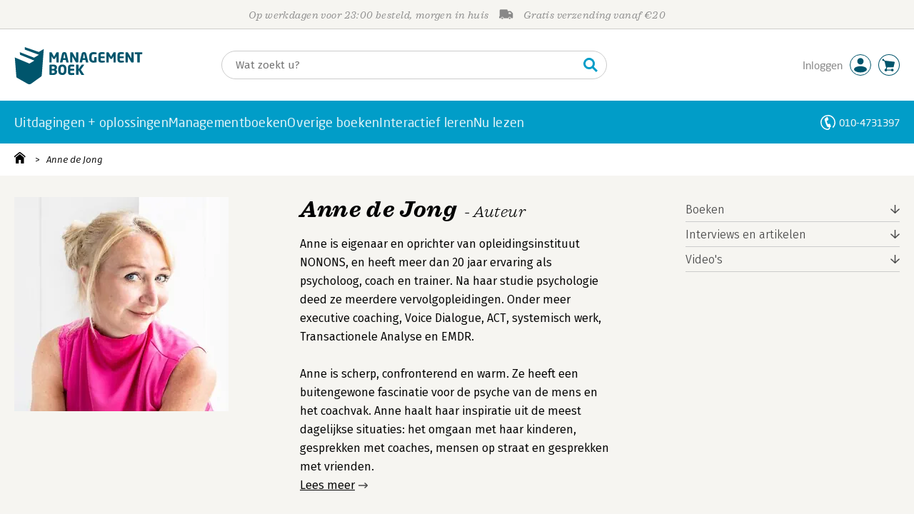

--- FILE ---
content_type: text/html; charset=utf-8
request_url: https://www.youtube-nocookie.com/embed/e0LKIrdikRY?showinfo=1
body_size: 50157
content:
<!DOCTYPE html><html lang="en" dir="ltr" data-cast-api-enabled="true"><head><meta name="viewport" content="width=device-width, initial-scale=1"><script nonce="ITNISdAqIjdo-9Dnx2FuVQ">if ('undefined' == typeof Symbol || 'undefined' == typeof Symbol.iterator) {delete Array.prototype.entries;}</script><style name="www-roboto" nonce="flBoySGTa95nytI2Z3bbOw">@font-face{font-family:'Roboto';font-style:normal;font-weight:400;font-stretch:100%;src:url(//fonts.gstatic.com/s/roboto/v48/KFO7CnqEu92Fr1ME7kSn66aGLdTylUAMa3GUBHMdazTgWw.woff2)format('woff2');unicode-range:U+0460-052F,U+1C80-1C8A,U+20B4,U+2DE0-2DFF,U+A640-A69F,U+FE2E-FE2F;}@font-face{font-family:'Roboto';font-style:normal;font-weight:400;font-stretch:100%;src:url(//fonts.gstatic.com/s/roboto/v48/KFO7CnqEu92Fr1ME7kSn66aGLdTylUAMa3iUBHMdazTgWw.woff2)format('woff2');unicode-range:U+0301,U+0400-045F,U+0490-0491,U+04B0-04B1,U+2116;}@font-face{font-family:'Roboto';font-style:normal;font-weight:400;font-stretch:100%;src:url(//fonts.gstatic.com/s/roboto/v48/KFO7CnqEu92Fr1ME7kSn66aGLdTylUAMa3CUBHMdazTgWw.woff2)format('woff2');unicode-range:U+1F00-1FFF;}@font-face{font-family:'Roboto';font-style:normal;font-weight:400;font-stretch:100%;src:url(//fonts.gstatic.com/s/roboto/v48/KFO7CnqEu92Fr1ME7kSn66aGLdTylUAMa3-UBHMdazTgWw.woff2)format('woff2');unicode-range:U+0370-0377,U+037A-037F,U+0384-038A,U+038C,U+038E-03A1,U+03A3-03FF;}@font-face{font-family:'Roboto';font-style:normal;font-weight:400;font-stretch:100%;src:url(//fonts.gstatic.com/s/roboto/v48/KFO7CnqEu92Fr1ME7kSn66aGLdTylUAMawCUBHMdazTgWw.woff2)format('woff2');unicode-range:U+0302-0303,U+0305,U+0307-0308,U+0310,U+0312,U+0315,U+031A,U+0326-0327,U+032C,U+032F-0330,U+0332-0333,U+0338,U+033A,U+0346,U+034D,U+0391-03A1,U+03A3-03A9,U+03B1-03C9,U+03D1,U+03D5-03D6,U+03F0-03F1,U+03F4-03F5,U+2016-2017,U+2034-2038,U+203C,U+2040,U+2043,U+2047,U+2050,U+2057,U+205F,U+2070-2071,U+2074-208E,U+2090-209C,U+20D0-20DC,U+20E1,U+20E5-20EF,U+2100-2112,U+2114-2115,U+2117-2121,U+2123-214F,U+2190,U+2192,U+2194-21AE,U+21B0-21E5,U+21F1-21F2,U+21F4-2211,U+2213-2214,U+2216-22FF,U+2308-230B,U+2310,U+2319,U+231C-2321,U+2336-237A,U+237C,U+2395,U+239B-23B7,U+23D0,U+23DC-23E1,U+2474-2475,U+25AF,U+25B3,U+25B7,U+25BD,U+25C1,U+25CA,U+25CC,U+25FB,U+266D-266F,U+27C0-27FF,U+2900-2AFF,U+2B0E-2B11,U+2B30-2B4C,U+2BFE,U+3030,U+FF5B,U+FF5D,U+1D400-1D7FF,U+1EE00-1EEFF;}@font-face{font-family:'Roboto';font-style:normal;font-weight:400;font-stretch:100%;src:url(//fonts.gstatic.com/s/roboto/v48/KFO7CnqEu92Fr1ME7kSn66aGLdTylUAMaxKUBHMdazTgWw.woff2)format('woff2');unicode-range:U+0001-000C,U+000E-001F,U+007F-009F,U+20DD-20E0,U+20E2-20E4,U+2150-218F,U+2190,U+2192,U+2194-2199,U+21AF,U+21E6-21F0,U+21F3,U+2218-2219,U+2299,U+22C4-22C6,U+2300-243F,U+2440-244A,U+2460-24FF,U+25A0-27BF,U+2800-28FF,U+2921-2922,U+2981,U+29BF,U+29EB,U+2B00-2BFF,U+4DC0-4DFF,U+FFF9-FFFB,U+10140-1018E,U+10190-1019C,U+101A0,U+101D0-101FD,U+102E0-102FB,U+10E60-10E7E,U+1D2C0-1D2D3,U+1D2E0-1D37F,U+1F000-1F0FF,U+1F100-1F1AD,U+1F1E6-1F1FF,U+1F30D-1F30F,U+1F315,U+1F31C,U+1F31E,U+1F320-1F32C,U+1F336,U+1F378,U+1F37D,U+1F382,U+1F393-1F39F,U+1F3A7-1F3A8,U+1F3AC-1F3AF,U+1F3C2,U+1F3C4-1F3C6,U+1F3CA-1F3CE,U+1F3D4-1F3E0,U+1F3ED,U+1F3F1-1F3F3,U+1F3F5-1F3F7,U+1F408,U+1F415,U+1F41F,U+1F426,U+1F43F,U+1F441-1F442,U+1F444,U+1F446-1F449,U+1F44C-1F44E,U+1F453,U+1F46A,U+1F47D,U+1F4A3,U+1F4B0,U+1F4B3,U+1F4B9,U+1F4BB,U+1F4BF,U+1F4C8-1F4CB,U+1F4D6,U+1F4DA,U+1F4DF,U+1F4E3-1F4E6,U+1F4EA-1F4ED,U+1F4F7,U+1F4F9-1F4FB,U+1F4FD-1F4FE,U+1F503,U+1F507-1F50B,U+1F50D,U+1F512-1F513,U+1F53E-1F54A,U+1F54F-1F5FA,U+1F610,U+1F650-1F67F,U+1F687,U+1F68D,U+1F691,U+1F694,U+1F698,U+1F6AD,U+1F6B2,U+1F6B9-1F6BA,U+1F6BC,U+1F6C6-1F6CF,U+1F6D3-1F6D7,U+1F6E0-1F6EA,U+1F6F0-1F6F3,U+1F6F7-1F6FC,U+1F700-1F7FF,U+1F800-1F80B,U+1F810-1F847,U+1F850-1F859,U+1F860-1F887,U+1F890-1F8AD,U+1F8B0-1F8BB,U+1F8C0-1F8C1,U+1F900-1F90B,U+1F93B,U+1F946,U+1F984,U+1F996,U+1F9E9,U+1FA00-1FA6F,U+1FA70-1FA7C,U+1FA80-1FA89,U+1FA8F-1FAC6,U+1FACE-1FADC,U+1FADF-1FAE9,U+1FAF0-1FAF8,U+1FB00-1FBFF;}@font-face{font-family:'Roboto';font-style:normal;font-weight:400;font-stretch:100%;src:url(//fonts.gstatic.com/s/roboto/v48/KFO7CnqEu92Fr1ME7kSn66aGLdTylUAMa3OUBHMdazTgWw.woff2)format('woff2');unicode-range:U+0102-0103,U+0110-0111,U+0128-0129,U+0168-0169,U+01A0-01A1,U+01AF-01B0,U+0300-0301,U+0303-0304,U+0308-0309,U+0323,U+0329,U+1EA0-1EF9,U+20AB;}@font-face{font-family:'Roboto';font-style:normal;font-weight:400;font-stretch:100%;src:url(//fonts.gstatic.com/s/roboto/v48/KFO7CnqEu92Fr1ME7kSn66aGLdTylUAMa3KUBHMdazTgWw.woff2)format('woff2');unicode-range:U+0100-02BA,U+02BD-02C5,U+02C7-02CC,U+02CE-02D7,U+02DD-02FF,U+0304,U+0308,U+0329,U+1D00-1DBF,U+1E00-1E9F,U+1EF2-1EFF,U+2020,U+20A0-20AB,U+20AD-20C0,U+2113,U+2C60-2C7F,U+A720-A7FF;}@font-face{font-family:'Roboto';font-style:normal;font-weight:400;font-stretch:100%;src:url(//fonts.gstatic.com/s/roboto/v48/KFO7CnqEu92Fr1ME7kSn66aGLdTylUAMa3yUBHMdazQ.woff2)format('woff2');unicode-range:U+0000-00FF,U+0131,U+0152-0153,U+02BB-02BC,U+02C6,U+02DA,U+02DC,U+0304,U+0308,U+0329,U+2000-206F,U+20AC,U+2122,U+2191,U+2193,U+2212,U+2215,U+FEFF,U+FFFD;}@font-face{font-family:'Roboto';font-style:normal;font-weight:500;font-stretch:100%;src:url(//fonts.gstatic.com/s/roboto/v48/KFO7CnqEu92Fr1ME7kSn66aGLdTylUAMa3GUBHMdazTgWw.woff2)format('woff2');unicode-range:U+0460-052F,U+1C80-1C8A,U+20B4,U+2DE0-2DFF,U+A640-A69F,U+FE2E-FE2F;}@font-face{font-family:'Roboto';font-style:normal;font-weight:500;font-stretch:100%;src:url(//fonts.gstatic.com/s/roboto/v48/KFO7CnqEu92Fr1ME7kSn66aGLdTylUAMa3iUBHMdazTgWw.woff2)format('woff2');unicode-range:U+0301,U+0400-045F,U+0490-0491,U+04B0-04B1,U+2116;}@font-face{font-family:'Roboto';font-style:normal;font-weight:500;font-stretch:100%;src:url(//fonts.gstatic.com/s/roboto/v48/KFO7CnqEu92Fr1ME7kSn66aGLdTylUAMa3CUBHMdazTgWw.woff2)format('woff2');unicode-range:U+1F00-1FFF;}@font-face{font-family:'Roboto';font-style:normal;font-weight:500;font-stretch:100%;src:url(//fonts.gstatic.com/s/roboto/v48/KFO7CnqEu92Fr1ME7kSn66aGLdTylUAMa3-UBHMdazTgWw.woff2)format('woff2');unicode-range:U+0370-0377,U+037A-037F,U+0384-038A,U+038C,U+038E-03A1,U+03A3-03FF;}@font-face{font-family:'Roboto';font-style:normal;font-weight:500;font-stretch:100%;src:url(//fonts.gstatic.com/s/roboto/v48/KFO7CnqEu92Fr1ME7kSn66aGLdTylUAMawCUBHMdazTgWw.woff2)format('woff2');unicode-range:U+0302-0303,U+0305,U+0307-0308,U+0310,U+0312,U+0315,U+031A,U+0326-0327,U+032C,U+032F-0330,U+0332-0333,U+0338,U+033A,U+0346,U+034D,U+0391-03A1,U+03A3-03A9,U+03B1-03C9,U+03D1,U+03D5-03D6,U+03F0-03F1,U+03F4-03F5,U+2016-2017,U+2034-2038,U+203C,U+2040,U+2043,U+2047,U+2050,U+2057,U+205F,U+2070-2071,U+2074-208E,U+2090-209C,U+20D0-20DC,U+20E1,U+20E5-20EF,U+2100-2112,U+2114-2115,U+2117-2121,U+2123-214F,U+2190,U+2192,U+2194-21AE,U+21B0-21E5,U+21F1-21F2,U+21F4-2211,U+2213-2214,U+2216-22FF,U+2308-230B,U+2310,U+2319,U+231C-2321,U+2336-237A,U+237C,U+2395,U+239B-23B7,U+23D0,U+23DC-23E1,U+2474-2475,U+25AF,U+25B3,U+25B7,U+25BD,U+25C1,U+25CA,U+25CC,U+25FB,U+266D-266F,U+27C0-27FF,U+2900-2AFF,U+2B0E-2B11,U+2B30-2B4C,U+2BFE,U+3030,U+FF5B,U+FF5D,U+1D400-1D7FF,U+1EE00-1EEFF;}@font-face{font-family:'Roboto';font-style:normal;font-weight:500;font-stretch:100%;src:url(//fonts.gstatic.com/s/roboto/v48/KFO7CnqEu92Fr1ME7kSn66aGLdTylUAMaxKUBHMdazTgWw.woff2)format('woff2');unicode-range:U+0001-000C,U+000E-001F,U+007F-009F,U+20DD-20E0,U+20E2-20E4,U+2150-218F,U+2190,U+2192,U+2194-2199,U+21AF,U+21E6-21F0,U+21F3,U+2218-2219,U+2299,U+22C4-22C6,U+2300-243F,U+2440-244A,U+2460-24FF,U+25A0-27BF,U+2800-28FF,U+2921-2922,U+2981,U+29BF,U+29EB,U+2B00-2BFF,U+4DC0-4DFF,U+FFF9-FFFB,U+10140-1018E,U+10190-1019C,U+101A0,U+101D0-101FD,U+102E0-102FB,U+10E60-10E7E,U+1D2C0-1D2D3,U+1D2E0-1D37F,U+1F000-1F0FF,U+1F100-1F1AD,U+1F1E6-1F1FF,U+1F30D-1F30F,U+1F315,U+1F31C,U+1F31E,U+1F320-1F32C,U+1F336,U+1F378,U+1F37D,U+1F382,U+1F393-1F39F,U+1F3A7-1F3A8,U+1F3AC-1F3AF,U+1F3C2,U+1F3C4-1F3C6,U+1F3CA-1F3CE,U+1F3D4-1F3E0,U+1F3ED,U+1F3F1-1F3F3,U+1F3F5-1F3F7,U+1F408,U+1F415,U+1F41F,U+1F426,U+1F43F,U+1F441-1F442,U+1F444,U+1F446-1F449,U+1F44C-1F44E,U+1F453,U+1F46A,U+1F47D,U+1F4A3,U+1F4B0,U+1F4B3,U+1F4B9,U+1F4BB,U+1F4BF,U+1F4C8-1F4CB,U+1F4D6,U+1F4DA,U+1F4DF,U+1F4E3-1F4E6,U+1F4EA-1F4ED,U+1F4F7,U+1F4F9-1F4FB,U+1F4FD-1F4FE,U+1F503,U+1F507-1F50B,U+1F50D,U+1F512-1F513,U+1F53E-1F54A,U+1F54F-1F5FA,U+1F610,U+1F650-1F67F,U+1F687,U+1F68D,U+1F691,U+1F694,U+1F698,U+1F6AD,U+1F6B2,U+1F6B9-1F6BA,U+1F6BC,U+1F6C6-1F6CF,U+1F6D3-1F6D7,U+1F6E0-1F6EA,U+1F6F0-1F6F3,U+1F6F7-1F6FC,U+1F700-1F7FF,U+1F800-1F80B,U+1F810-1F847,U+1F850-1F859,U+1F860-1F887,U+1F890-1F8AD,U+1F8B0-1F8BB,U+1F8C0-1F8C1,U+1F900-1F90B,U+1F93B,U+1F946,U+1F984,U+1F996,U+1F9E9,U+1FA00-1FA6F,U+1FA70-1FA7C,U+1FA80-1FA89,U+1FA8F-1FAC6,U+1FACE-1FADC,U+1FADF-1FAE9,U+1FAF0-1FAF8,U+1FB00-1FBFF;}@font-face{font-family:'Roboto';font-style:normal;font-weight:500;font-stretch:100%;src:url(//fonts.gstatic.com/s/roboto/v48/KFO7CnqEu92Fr1ME7kSn66aGLdTylUAMa3OUBHMdazTgWw.woff2)format('woff2');unicode-range:U+0102-0103,U+0110-0111,U+0128-0129,U+0168-0169,U+01A0-01A1,U+01AF-01B0,U+0300-0301,U+0303-0304,U+0308-0309,U+0323,U+0329,U+1EA0-1EF9,U+20AB;}@font-face{font-family:'Roboto';font-style:normal;font-weight:500;font-stretch:100%;src:url(//fonts.gstatic.com/s/roboto/v48/KFO7CnqEu92Fr1ME7kSn66aGLdTylUAMa3KUBHMdazTgWw.woff2)format('woff2');unicode-range:U+0100-02BA,U+02BD-02C5,U+02C7-02CC,U+02CE-02D7,U+02DD-02FF,U+0304,U+0308,U+0329,U+1D00-1DBF,U+1E00-1E9F,U+1EF2-1EFF,U+2020,U+20A0-20AB,U+20AD-20C0,U+2113,U+2C60-2C7F,U+A720-A7FF;}@font-face{font-family:'Roboto';font-style:normal;font-weight:500;font-stretch:100%;src:url(//fonts.gstatic.com/s/roboto/v48/KFO7CnqEu92Fr1ME7kSn66aGLdTylUAMa3yUBHMdazQ.woff2)format('woff2');unicode-range:U+0000-00FF,U+0131,U+0152-0153,U+02BB-02BC,U+02C6,U+02DA,U+02DC,U+0304,U+0308,U+0329,U+2000-206F,U+20AC,U+2122,U+2191,U+2193,U+2212,U+2215,U+FEFF,U+FFFD;}</style><script name="www-roboto" nonce="ITNISdAqIjdo-9Dnx2FuVQ">if (document.fonts && document.fonts.load) {document.fonts.load("400 10pt Roboto", "E"); document.fonts.load("500 10pt Roboto", "E");}</script><link rel="stylesheet" href="/s/player/c1c87fb0/www-player.css" name="www-player" nonce="flBoySGTa95nytI2Z3bbOw"><link rel="stylesheet" href="/s/embeds/a1de6a22/embed_ui_css.css" name="embed-ui" nonce="flBoySGTa95nytI2Z3bbOw"><style nonce="flBoySGTa95nytI2Z3bbOw">html {overflow: hidden;}body {font: 12px Roboto, Arial, sans-serif; background-color: #000; color: #fff; height: 100%; width: 100%; overflow: hidden; position: absolute; margin: 0; padding: 0;}#player {width: 100%; height: 100%;}h1 {text-align: center; color: #fff;}h3 {margin-top: 6px; margin-bottom: 3px;}.player-unavailable {position: absolute; top: 0; left: 0; right: 0; bottom: 0; padding: 25px; font-size: 13px; background: url(/img/meh7.png) 50% 65% no-repeat;}.player-unavailable .message {text-align: left; margin: 0 -5px 15px; padding: 0 5px 14px; border-bottom: 1px solid #888; font-size: 19px; font-weight: normal;}.player-unavailable a {color: #167ac6; text-decoration: none;}</style><script nonce="ITNISdAqIjdo-9Dnx2FuVQ">var ytcsi={gt:function(n){n=(n||"")+"data_";return ytcsi[n]||(ytcsi[n]={tick:{},info:{},gel:{preLoggedGelInfos:[]}})},now:window.performance&&window.performance.timing&&window.performance.now&&window.performance.timing.navigationStart?function(){return window.performance.timing.navigationStart+window.performance.now()}:function(){return(new Date).getTime()},tick:function(l,t,n){var ticks=ytcsi.gt(n).tick;var v=t||ytcsi.now();if(ticks[l]){ticks["_"+l]=ticks["_"+l]||[ticks[l]];ticks["_"+l].push(v)}ticks[l]=
v},info:function(k,v,n){ytcsi.gt(n).info[k]=v},infoGel:function(p,n){ytcsi.gt(n).gel.preLoggedGelInfos.push(p)},setStart:function(t,n){ytcsi.tick("_start",t,n)}};
(function(w,d){function isGecko(){if(!w.navigator)return false;try{if(w.navigator.userAgentData&&w.navigator.userAgentData.brands&&w.navigator.userAgentData.brands.length){var brands=w.navigator.userAgentData.brands;var i=0;for(;i<brands.length;i++)if(brands[i]&&brands[i].brand==="Firefox")return true;return false}}catch(e){setTimeout(function(){throw e;})}if(!w.navigator.userAgent)return false;var ua=w.navigator.userAgent;return ua.indexOf("Gecko")>0&&ua.toLowerCase().indexOf("webkit")<0&&ua.indexOf("Edge")<
0&&ua.indexOf("Trident")<0&&ua.indexOf("MSIE")<0}ytcsi.setStart(w.performance?w.performance.timing.responseStart:null);var isPrerender=(d.visibilityState||d.webkitVisibilityState)=="prerender";var vName=!d.visibilityState&&d.webkitVisibilityState?"webkitvisibilitychange":"visibilitychange";if(isPrerender){var startTick=function(){ytcsi.setStart();d.removeEventListener(vName,startTick)};d.addEventListener(vName,startTick,false)}if(d.addEventListener)d.addEventListener(vName,function(){ytcsi.tick("vc")},
false);if(isGecko()){var isHidden=(d.visibilityState||d.webkitVisibilityState)=="hidden";if(isHidden)ytcsi.tick("vc")}var slt=function(el,t){setTimeout(function(){var n=ytcsi.now();el.loadTime=n;if(el.slt)el.slt()},t)};w.__ytRIL=function(el){if(!el.getAttribute("data-thumb"))if(w.requestAnimationFrame)w.requestAnimationFrame(function(){slt(el,0)});else slt(el,16)}})(window,document);
</script><script nonce="ITNISdAqIjdo-9Dnx2FuVQ">var ytcfg={d:function(){return window.yt&&yt.config_||ytcfg.data_||(ytcfg.data_={})},get:function(k,o){return k in ytcfg.d()?ytcfg.d()[k]:o},set:function(){var a=arguments;if(a.length>1)ytcfg.d()[a[0]]=a[1];else{var k;for(k in a[0])ytcfg.d()[k]=a[0][k]}}};
ytcfg.set({"CLIENT_CANARY_STATE":"none","DEVICE":"cbr\u003dChrome\u0026cbrand\u003dapple\u0026cbrver\u003d131.0.0.0\u0026ceng\u003dWebKit\u0026cengver\u003d537.36\u0026cos\u003dMacintosh\u0026cosver\u003d10_15_7\u0026cplatform\u003dDESKTOP","EVENT_ID":"yW9yaaelIfTXlssP8Oy_uAs","EXPERIMENT_FLAGS":{"ab_det_apb_b":true,"ab_det_apm":true,"ab_det_el_h":true,"ab_det_em_inj":true,"ab_l_sig_st":true,"ab_l_sig_st_e":true,"action_companion_center_align_description":true,"allow_skip_networkless":true,"always_send_and_write":true,"att_web_record_metrics":true,"attmusi":true,"c3_enable_button_impression_logging":true,"c3_watch_page_component":true,"cancel_pending_navs":true,"clean_up_manual_attribution_header":true,"config_age_report_killswitch":true,"cow_optimize_idom_compat":true,"csi_on_gel":true,"delhi_mweb_colorful_sd":true,"delhi_mweb_colorful_sd_v2":true,"deprecate_pair_servlet_enabled":true,"desktop_sparkles_light_cta_button":true,"disable_cached_masthead_data":true,"disable_child_node_auto_formatted_strings":true,"disable_log_to_visitor_layer":true,"disable_pacf_logging_for_memory_limited_tv":true,"embeds_desktoff_nonmobile_eligible":true,"embeds_desktoff_nonmobile_enabled":true,"embeds_desktop_enable_volume_slider":true,"embeds_enable_eid_enforcement_for_youtube":true,"embeds_enable_info_panel_dismissal":true,"embeds_enable_pfp_always_unbranded":true,"embeds_muted_autoplay_sound_fix":true,"embeds_serve_es6_client":true,"embeds_web_nwl_disable_nocookie":true,"embeds_web_updated_shorts_definition_fix":true,"enable_active_view_display_ad_renderer_web_home":true,"enable_ad_disclosure_banner_a11y_fix":true,"enable_client_creator_goal_ticker_bar_revamp":true,"enable_client_sli_logging":true,"enable_client_streamz_web":true,"enable_client_ve_spec":true,"enable_cloud_save_error_popup_after_retry":true,"enable_dai_sdf_h5_preroll":true,"enable_datasync_id_header_in_web_vss_pings":true,"enable_default_mono_cta_migration_web_client":true,"enable_docked_chat_messages":true,"enable_drop_shadow_experiment":true,"enable_entity_store_from_dependency_injection":true,"enable_inline_muted_playback_on_web_search":true,"enable_inline_muted_playback_on_web_search_for_vdc":true,"enable_inline_muted_playback_on_web_search_for_vdcb":true,"enable_is_mini_app_page_active_bugfix":true,"enable_logging_first_user_action_after_game_ready":true,"enable_ltc_param_fetch_from_innertube":true,"enable_masthead_mweb_padding_fix":true,"enable_menu_renderer_button_in_mweb_hclr":true,"enable_mini_app_command_handler_mweb_fix":true,"enable_mini_guide_downloads_item":true,"enable_mixed_direction_formatted_strings":true,"enable_mweb_keyboard_shortcuts":true,"enable_mweb_livestream_ui_update":true,"enable_mweb_new_caption_language_picker":true,"enable_names_handles_account_switcher":true,"enable_network_request_logging_on_game_events":true,"enable_new_paid_product_placement":true,"enable_open_in_new_tab_icon_for_short_dr_for_desktop_search":true,"enable_open_yt_content":true,"enable_origin_query_parameter_bugfix":true,"enable_pause_ads_on_ytv_html5":true,"enable_payments_purchase_manager":true,"enable_pdp_icon_prefetch":true,"enable_pl_r_si_fa":true,"enable_place_pivot_url":true,"enable_pv_screen_modern_text":true,"enable_removing_navbar_title_on_hashtag_page_mweb":true,"enable_rta_manager":true,"enable_sdf_companion_h5":true,"enable_sdf_dai_h5_midroll":true,"enable_sdf_h5_endemic_mid_post_roll":true,"enable_sdf_on_h5_unplugged_vod_midroll":true,"enable_sdf_shorts_player_bytes_h5":true,"enable_sending_unwrapped_game_audio_as_serialized_metadata":true,"enable_sfv_effect_pivot_url":true,"enable_shorts_new_carousel":true,"enable_skip_ad_guidance_prompt":true,"enable_skippable_ads_for_unplugged_ad_pod":true,"enable_smearing_expansion_dai":true,"enable_time_out_messages":true,"enable_timeline_view_modern_transcript_fe":true,"enable_video_display_compact_button_group_for_desktop_search":true,"enable_web_delhi_icons":true,"enable_web_home_top_landscape_image_layout_level_click":true,"enable_web_tiered_gel":true,"enable_window_constrained_buy_flow_dialog":true,"enable_wiz_queue_effect_and_on_init_initial_runs":true,"enable_ypc_spinners":true,"enable_yt_ata_iframe_authuser":true,"export_networkless_options":true,"export_player_version_to_ytconfig":true,"fill_single_video_with_notify_to_lasr":true,"fix_ad_miniplayer_controls_rendering":true,"fix_ads_tracking_for_swf_config_deprecation_mweb":true,"h5_companion_enable_adcpn_macro_substitution_for_click_pings":true,"h5_inplayer_enable_adcpn_macro_substitution_for_click_pings":true,"h5_reset_cache_and_filter_before_update_masthead":true,"hide_channel_creation_title_for_mweb":true,"high_ccv_client_side_caching_h5":true,"html5_log_trigger_events_with_debug_data":true,"html5_ssdai_enable_media_end_cue_range":true,"il_attach_cache_limit":true,"il_use_view_model_logging_context":true,"is_browser_support_for_webcam_streaming":true,"json_condensed_response":true,"kev_adb_pg":true,"kevlar_gel_error_routing":true,"kevlar_watch_cinematics":true,"live_chat_enable_controller_extraction":true,"live_chat_enable_rta_manager":true,"log_click_with_layer_from_element_in_command_handler":true,"mdx_enable_privacy_disclosure_ui":true,"mdx_load_cast_api_bootstrap_script":true,"medium_progress_bar_modification":true,"migrate_remaining_web_ad_badges_to_innertube":true,"mobile_account_menu_refresh":true,"mweb_account_linking_noapp":true,"mweb_after_render_to_scheduler":true,"mweb_allow_modern_search_suggest_behavior":true,"mweb_animated_actions":true,"mweb_app_upsell_button_direct_to_app":true,"mweb_c3_enable_adaptive_signals":true,"mweb_c3_library_page_enable_recent_shelf":true,"mweb_c3_remove_web_navigation_endpoint_data":true,"mweb_c3_use_canonical_from_player_response":true,"mweb_cinematic_watch":true,"mweb_command_handler":true,"mweb_delay_watch_initial_data":true,"mweb_disable_searchbar_scroll":true,"mweb_enable_browse_chunks":true,"mweb_enable_click_to_play_pause":true,"mweb_enable_fine_scrubbing_for_recs":true,"mweb_enable_keto_batch_player_fullscreen":true,"mweb_enable_keto_batch_player_progress_bar":true,"mweb_enable_keto_batch_player_tooltips":true,"mweb_enable_lockup_view_model_for_ucp":true,"mweb_enable_mix_panel_title_metadata":true,"mweb_enable_more_drawer":true,"mweb_enable_optional_fullscreen_landscape_locking":true,"mweb_enable_overlay_touch_manager":true,"mweb_enable_premium_carve_out_fix":true,"mweb_enable_refresh_detection":true,"mweb_enable_search_imp":true,"mweb_enable_sequence_signal":true,"mweb_enable_shorts_pivot_button":true,"mweb_enable_shorts_video_preload":true,"mweb_enable_skippables_on_jio_phone":true,"mweb_enable_two_line_title_on_shorts":true,"mweb_enable_varispeed_controller":true,"mweb_enable_watch_feed_infinite_scroll":true,"mweb_enable_wrapped_unplugged_pause_membership_dialog_renderer":true,"mweb_fix_monitor_visibility_after_render":true,"mweb_force_ios_fallback_to_native_control":true,"mweb_fp_auto_fullscreen":true,"mweb_fullscreen_controls":true,"mweb_fullscreen_controls_action_buttons":true,"mweb_fullscreen_watch_system":true,"mweb_home_reactive_shorts":true,"mweb_innertube_search_command":true,"mweb_lang_in_html":true,"mweb_like_button_synced_with_entities":true,"mweb_logo_use_home_page_ve":true,"mweb_native_control_in_faux_fullscreen_shared":true,"mweb_player_control_on_hover":true,"mweb_player_delhi_dtts":true,"mweb_player_settings_use_bottom_sheet":true,"mweb_player_show_previous_next_buttons_in_playlist":true,"mweb_player_skip_no_op_state_changes":true,"mweb_player_user_select_none":true,"mweb_playlist_engagement_panel":true,"mweb_progress_bar_seek_on_mouse_click":true,"mweb_pull_2_full":true,"mweb_pull_2_full_enable_touch_handlers":true,"mweb_schedule_warm_watch_response":true,"mweb_searchbox_legacy_navigation":true,"mweb_see_fewer_shorts":true,"mweb_shorts_comments_panel_id_change":true,"mweb_shorts_early_continuation":true,"mweb_show_ios_smart_banner":true,"mweb_show_sign_in_button_from_header":true,"mweb_use_server_url_on_startup":true,"mweb_watch_captions_enable_auto_translate":true,"mweb_watch_captions_set_default_size":true,"mweb_watch_stop_scheduler_on_player_response":true,"mweb_watchfeed_big_thumbnails":true,"mweb_yt_searchbox":true,"networkless_logging":true,"no_client_ve_attach_unless_shown":true,"pageid_as_header_web":true,"playback_settings_use_switch_menu":true,"player_controls_autonav_fix":true,"player_controls_skip_double_signal_update":true,"player_controls_volume_controls_use_player_props":true,"polymer_bad_build_labels":true,"polymer_verifiy_app_state":true,"qoe_send_and_write":true,"remove_chevron_from_ad_disclosure_banner_h5":true,"remove_masthead_channel_banner_on_refresh":true,"remove_slot_id_exited_trigger_for_dai_in_player_slot_expire":true,"replace_client_url_parsing_with_server_signal":true,"service_worker_enabled":true,"service_worker_push_enabled":true,"service_worker_push_home_page_prompt":true,"service_worker_push_watch_page_prompt":true,"shell_load_gcf":true,"shorten_initial_gel_batch_timeout":true,"should_use_yt_voice_endpoint_in_kaios":true,"smarter_ve_dedupping":true,"speedmaster_no_seek":true,"stop_handling_click_for_non_rendering_overlay_layout":true,"suppress_error_204_logging":true,"synced_panel_scrolling_controller":true,"use_event_time_ms_header":true,"use_fifo_for_networkless":true,"use_player_abuse_bg_library":true,"use_request_time_ms_header":true,"use_session_based_sampling":true,"use_thumbnail_overlay_time_status_renderer_for_live_badge":true,"vss_final_ping_send_and_write":true,"vss_playback_use_send_and_write":true,"web_adaptive_repeat_ase":true,"web_always_load_chat_support":true,"web_animated_like":true,"web_api_url":true,"web_attributed_string_deep_equal_bugfix":true,"web_autonav_allow_off_by_default":true,"web_button_vm_refactor_disabled":true,"web_c3_log_app_init_finish":true,"web_csi_action_sampling_enabled":true,"web_dedupe_ve_grafting":true,"web_disable_backdrop_filter":true,"web_enable_ab_rsp_cl":true,"web_enable_course_icon_update":true,"web_enable_error_204":true,"web_fix_segmented_like_dislike_undefined":true,"web_gcf_hashes_innertube":true,"web_gel_timeout_cap":true,"web_metadata_carousel_elref_bugfix":true,"web_parent_target_for_sheets":true,"web_persist_server_autonav_state_on_client":true,"web_playback_associated_log_ctt":true,"web_playback_associated_ve":true,"web_prefetch_preload_video":true,"web_progress_bar_draggable":true,"web_resizable_advertiser_banner_on_masthead_safari_fix":true,"web_scheduler_auto_init":true,"web_shorts_just_watched_on_channel_and_pivot_study":true,"web_shorts_just_watched_overlay":true,"web_update_panel_visibility_logging_fix":true,"web_video_attribute_view_model_a11y_fix":true,"web_watch_controls_state_signals":true,"web_wiz_attributed_string":true,"webfe_mweb_watch_microdata":true,"webfe_watch_shorts_canonical_url_fix":true,"webpo_exit_on_net_err":true,"wiz_diff_overwritable":true,"wiz_memoize_stamper_items":true,"woffle_used_state_report":true,"wpo_gel_strz":true,"H5_async_logging_delay_ms":30000.0,"attention_logging_scroll_throttle":500.0,"autoplay_pause_by_lact_sampling_fraction":0.0,"cinematic_watch_effect_opacity":0.4,"log_window_onerror_fraction":0.1,"speedmaster_playback_rate":2.0,"tv_pacf_logging_sample_rate":0.01,"web_attention_logging_scroll_throttle":500.0,"web_load_prediction_threshold":0.1,"web_navigation_prediction_threshold":0.1,"web_pbj_log_warning_rate":0.0,"web_system_health_fraction":0.01,"ytidb_transaction_ended_event_rate_limit":0.02,"active_time_update_interval_ms":10000,"att_init_delay":500,"autoplay_pause_by_lact_sec":0,"botguard_async_snapshot_timeout_ms":3000,"check_navigator_accuracy_timeout_ms":0,"cinematic_watch_css_filter_blur_strength":40,"cinematic_watch_fade_out_duration":500,"close_webview_delay_ms":100,"cloud_save_game_data_rate_limit_ms":3000,"compression_disable_point":10,"custom_active_view_tos_timeout_ms":3600000,"embeds_widget_poll_interval_ms":0,"gel_min_batch_size":3,"gel_queue_timeout_max_ms":60000,"get_async_timeout_ms":60000,"hide_cta_for_home_web_video_ads_animate_in_time":2,"html5_byterate_soft_cap":0,"initial_gel_batch_timeout":2000,"max_body_size_to_compress":500000,"max_prefetch_window_sec_for_livestream_optimization":10,"min_prefetch_offset_sec_for_livestream_optimization":20,"mini_app_container_iframe_src_update_delay_ms":0,"multiple_preview_news_duration_time":11000,"mweb_c3_toast_duration_ms":5000,"mweb_deep_link_fallback_timeout_ms":10000,"mweb_delay_response_received_actions":100,"mweb_fp_dpad_rate_limit_ms":0,"mweb_fp_dpad_watch_title_clamp_lines":0,"mweb_history_manager_cache_size":100,"mweb_ios_fullscreen_playback_transition_delay_ms":500,"mweb_ios_fullscreen_system_pause_epilson_ms":0,"mweb_override_response_store_expiration_ms":0,"mweb_shorts_early_continuation_trigger_threshold":4,"mweb_w2w_max_age_seconds":0,"mweb_watch_captions_default_size":2,"neon_dark_launch_gradient_count":0,"network_polling_interval":30000,"play_click_interval_ms":30000,"play_ping_interval_ms":10000,"prefetch_comments_ms_after_video":0,"send_config_hash_timer":0,"service_worker_push_logged_out_prompt_watches":-1,"service_worker_push_prompt_cap":-1,"service_worker_push_prompt_delay_microseconds":3888000000000,"slow_compressions_before_abandon_count":4,"speedmaster_cancellation_movement_dp":10,"speedmaster_touch_activation_ms":500,"web_attention_logging_throttle":500,"web_foreground_heartbeat_interval_ms":28000,"web_gel_debounce_ms":10000,"web_logging_max_batch":100,"web_max_tracing_events":50,"web_tracing_session_replay":0,"wil_icon_max_concurrent_fetches":9999,"ytidb_remake_db_retries":3,"ytidb_reopen_db_retries":3,"WebClientReleaseProcessCritical__youtube_embeds_client_version_override":"","WebClientReleaseProcessCritical__youtube_embeds_web_client_version_override":"","WebClientReleaseProcessCritical__youtube_mweb_client_version_override":"","debug_forced_internalcountrycode":"","embeds_web_synth_ch_headers_banned_urls_regex":"","enable_web_media_service":"DISABLED","il_payload_scraping":"","live_chat_unicode_emoji_json_url":"https://www.gstatic.com/youtube/img/emojis/emojis-svg-9.json","mweb_deep_link_feature_tag_suffix":"11268432","mweb_enable_shorts_innertube_player_prefetch_trigger":"NONE","mweb_fp_dpad":"home,search,browse,channel,create_channel,experiments,settings,trending,oops,404,paid_memberships,sponsorship,premium,shorts","mweb_fp_dpad_linear_navigation":"","mweb_fp_dpad_linear_navigation_visitor":"","mweb_fp_dpad_visitor":"","mweb_preload_video_by_player_vars":"","mweb_sign_in_button_style":"STYLE_SUGGESTIVE_AVATAR","place_pivot_triggering_container_alternate":"","place_pivot_triggering_counterfactual_container_alternate":"","service_worker_push_force_notification_prompt_tag":"1","service_worker_scope":"/","suggest_exp_str":"","web_client_version_override":"","kevlar_command_handler_command_banlist":[],"mini_app_ids_without_game_ready":["UgkxHHtsak1SC8mRGHMZewc4HzeAY3yhPPmJ","Ugkx7OgzFqE6z_5Mtf4YsotGfQNII1DF_RBm"],"web_op_signal_type_banlist":[],"web_tracing_enabled_spans":["event","command"]},"GAPI_HINT_PARAMS":"m;/_/scs/abc-static/_/js/k\u003dgapi.gapi.en.FZb77tO2YW4.O/d\u003d1/rs\u003dAHpOoo8lqavmo6ayfVxZovyDiP6g3TOVSQ/m\u003d__features__","GAPI_HOST":"https://apis.google.com","GAPI_LOCALE":"en_US","GL":"US","HL":"en","HTML_DIR":"ltr","HTML_LANG":"en","INNERTUBE_API_KEY":"AIzaSyAO_FJ2SlqU8Q4STEHLGCilw_Y9_11qcW8","INNERTUBE_API_VERSION":"v1","INNERTUBE_CLIENT_NAME":"WEB_EMBEDDED_PLAYER","INNERTUBE_CLIENT_VERSION":"2.20260122.01.00","INNERTUBE_CONTEXT":{"client":{"hl":"en","gl":"US","remoteHost":"3.15.198.85","deviceMake":"Apple","deviceModel":"","visitorData":"CgtJTWY0OHJLWV9uNCjJ38nLBjIKCgJVUxIEGgAgDA%3D%3D","userAgent":"Mozilla/5.0 (Macintosh; Intel Mac OS X 10_15_7) AppleWebKit/537.36 (KHTML, like Gecko) Chrome/131.0.0.0 Safari/537.36; ClaudeBot/1.0; +claudebot@anthropic.com),gzip(gfe)","clientName":"WEB_EMBEDDED_PLAYER","clientVersion":"2.20260122.01.00","osName":"Macintosh","osVersion":"10_15_7","originalUrl":"https://www.youtube-nocookie.com/embed/e0LKIrdikRY?showinfo\u003d1","platform":"DESKTOP","clientFormFactor":"UNKNOWN_FORM_FACTOR","configInfo":{"appInstallData":"[base64]"},"browserName":"Chrome","browserVersion":"131.0.0.0","acceptHeader":"text/html,application/xhtml+xml,application/xml;q\u003d0.9,image/webp,image/apng,*/*;q\u003d0.8,application/signed-exchange;v\u003db3;q\u003d0.9","deviceExperimentId":"ChxOelU1T0RJMU9EUXpNVGN6TmpReU1UZzJOQT09EMnfycsGGMnfycsG","rolloutToken":"CI-qxqKpk5q8vQEQ2cH00eafkgMY2cH00eafkgM%3D"},"user":{"lockedSafetyMode":false},"request":{"useSsl":true},"clickTracking":{"clickTrackingParams":"IhMI56300eafkgMV9KtlAx1w9g+3"},"thirdParty":{"embeddedPlayerContext":{"embeddedPlayerEncryptedContext":"AD5ZzFSMC_RSmaJCkcgYO2q0A3T9wqeJcySg8Gzu4qE9eqwFZ8MDQLA2xoDPtYpdgfYF2YktW4GkozuCQSeuSWQn0RyuK8HybZHJt7YMGiij816Q6kqdEalf9NGbOmw7WlS60aOTH-c","ancestorOriginsSupported":false}}},"INNERTUBE_CONTEXT_CLIENT_NAME":56,"INNERTUBE_CONTEXT_CLIENT_VERSION":"2.20260122.01.00","INNERTUBE_CONTEXT_GL":"US","INNERTUBE_CONTEXT_HL":"en","LATEST_ECATCHER_SERVICE_TRACKING_PARAMS":{"client.name":"WEB_EMBEDDED_PLAYER","client.jsfeat":"2021"},"LOGGED_IN":false,"PAGE_BUILD_LABEL":"youtube.embeds.web_20260122_01_RC00","PAGE_CL":859451063,"SERVER_NAME":"WebFE","VISITOR_DATA":"CgtJTWY0OHJLWV9uNCjJ38nLBjIKCgJVUxIEGgAgDA%3D%3D","WEB_PLAYER_CONTEXT_CONFIGS":{"WEB_PLAYER_CONTEXT_CONFIG_ID_EMBEDDED_PLAYER":{"rootElementId":"movie_player","jsUrl":"/s/player/c1c87fb0/player_embed.vflset/en_US/base.js","cssUrl":"/s/player/c1c87fb0/www-player.css","contextId":"WEB_PLAYER_CONTEXT_CONFIG_ID_EMBEDDED_PLAYER","eventLabel":"embedded","contentRegion":"US","hl":"en_US","hostLanguage":"en","innertubeApiKey":"AIzaSyAO_FJ2SlqU8Q4STEHLGCilw_Y9_11qcW8","innertubeApiVersion":"v1","innertubeContextClientVersion":"2.20260122.01.00","device":{"brand":"apple","model":"","browser":"Chrome","browserVersion":"131.0.0.0","os":"Macintosh","osVersion":"10_15_7","platform":"DESKTOP","interfaceName":"WEB_EMBEDDED_PLAYER","interfaceVersion":"2.20260122.01.00"},"serializedExperimentIds":"24004644,51010235,51063643,51098299,51204329,51222973,51340662,51349914,51353393,51366423,51372680,51389629,51404808,51404810,51484222,51490331,51500051,51505436,51530495,51534669,51560386,51564352,51565116,51566373,51578632,51583566,51583821,51585555,51586118,51605258,51605395,51609829,51611457,51615066,51620867,51621065,51622845,51626155,51632249,51637029,51638932,51647792,51648336,51656216,51672162,51681662,51683502,51684302,51684307,51691589,51693511,51696107,51696619,51697032,51700777,51705183,51709243,51711227,51711298,51712601,51713237,51714463,51719411,51719628,51729217,51735452,51737134,51738919,51740332,51740811,51742477,51742829,51742877,51743156,51744563,51747794,51751855","serializedExperimentFlags":"H5_async_logging_delay_ms\u003d30000.0\u0026PlayerWeb__h5_enable_advisory_rating_restrictions\u003dtrue\u0026a11y_h5_associate_survey_question\u003dtrue\u0026ab_det_apb_b\u003dtrue\u0026ab_det_apm\u003dtrue\u0026ab_det_el_h\u003dtrue\u0026ab_det_em_inj\u003dtrue\u0026ab_l_sig_st\u003dtrue\u0026ab_l_sig_st_e\u003dtrue\u0026action_companion_center_align_description\u003dtrue\u0026ad_pod_disable_companion_persist_ads_quality\u003dtrue\u0026add_stmp_logs_for_voice_boost\u003dtrue\u0026allow_autohide_on_paused_videos\u003dtrue\u0026allow_drm_override\u003dtrue\u0026allow_live_autoplay\u003dtrue\u0026allow_poltergust_autoplay\u003dtrue\u0026allow_skip_networkless\u003dtrue\u0026allow_vp9_1080p_mq_enc\u003dtrue\u0026always_cache_redirect_endpoint\u003dtrue\u0026always_send_and_write\u003dtrue\u0026annotation_module_vast_cards_load_logging_fraction\u003d0.0\u0026assign_drm_family_by_format\u003dtrue\u0026att_web_record_metrics\u003dtrue\u0026attention_logging_scroll_throttle\u003d500.0\u0026attmusi\u003dtrue\u0026autoplay_time\u003d10000\u0026autoplay_time_for_fullscreen\u003d-1\u0026autoplay_time_for_music_content\u003d-1\u0026bg_vm_reinit_threshold\u003d7200000\u0026blocked_packages_for_sps\u003d[]\u0026botguard_async_snapshot_timeout_ms\u003d3000\u0026captions_url_add_ei\u003dtrue\u0026check_navigator_accuracy_timeout_ms\u003d0\u0026clean_up_manual_attribution_header\u003dtrue\u0026compression_disable_point\u003d10\u0026cow_optimize_idom_compat\u003dtrue\u0026csi_on_gel\u003dtrue\u0026custom_active_view_tos_timeout_ms\u003d3600000\u0026dash_manifest_version\u003d5\u0026debug_bandaid_hostname\u003d\u0026debug_bandaid_port\u003d0\u0026debug_sherlog_username\u003d\u0026delhi_modern_player_default_thumbnail_percentage\u003d0.0\u0026delhi_modern_player_faster_autohide_delay_ms\u003d2000\u0026delhi_modern_player_pause_thumbnail_percentage\u003d0.6\u0026delhi_modern_web_player_blending_mode\u003d\u0026delhi_modern_web_player_disable_frosted_glass\u003dtrue\u0026delhi_modern_web_player_horizontal_volume_controls\u003dtrue\u0026delhi_modern_web_player_lhs_volume_controls\u003dtrue\u0026delhi_modern_web_player_responsive_compact_controls_threshold\u003d0\u0026deprecate_22\u003dtrue\u0026deprecate_delay_ping\u003dtrue\u0026deprecate_pair_servlet_enabled\u003dtrue\u0026desktop_sparkles_light_cta_button\u003dtrue\u0026disable_av1_setting\u003dtrue\u0026disable_branding_context\u003dtrue\u0026disable_cached_masthead_data\u003dtrue\u0026disable_channel_id_check_for_suspended_channels\u003dtrue\u0026disable_child_node_auto_formatted_strings\u003dtrue\u0026disable_lifa_for_supex_users\u003dtrue\u0026disable_log_to_visitor_layer\u003dtrue\u0026disable_mdx_connection_in_mdx_module_for_music_web\u003dtrue\u0026disable_pacf_logging_for_memory_limited_tv\u003dtrue\u0026disable_reduced_fullscreen_autoplay_countdown_for_minors\u003dtrue\u0026disable_reel_item_watch_format_filtering\u003dtrue\u0026disable_threegpp_progressive_formats\u003dtrue\u0026disable_touch_events_on_skip_button\u003dtrue\u0026edge_encryption_fill_primary_key_version\u003dtrue\u0026embeds_desktop_enable_volume_slider\u003dtrue\u0026embeds_enable_info_panel_dismissal\u003dtrue\u0026embeds_enable_move_set_center_crop_to_public\u003dtrue\u0026embeds_enable_per_video_embed_config\u003dtrue\u0026embeds_enable_pfp_always_unbranded\u003dtrue\u0026embeds_web_lite_mode\u003d1\u0026embeds_web_nwl_disable_nocookie\u003dtrue\u0026embeds_web_synth_ch_headers_banned_urls_regex\u003d\u0026enable_active_view_display_ad_renderer_web_home\u003dtrue\u0026enable_active_view_lr_shorts_video\u003dtrue\u0026enable_active_view_web_shorts_video\u003dtrue\u0026enable_ad_cpn_macro_substitution_for_click_pings\u003dtrue\u0026enable_ad_disclosure_banner_a11y_fix\u003dtrue\u0026enable_app_promo_endcap_eml_on_tablet\u003dtrue\u0026enable_batched_cross_device_pings_in_gel_fanout\u003dtrue\u0026enable_cast_for_web_unplugged\u003dtrue\u0026enable_cast_on_music_web\u003dtrue\u0026enable_cipher_for_manifest_urls\u003dtrue\u0026enable_cleanup_masthead_autoplay_hack_fix\u003dtrue\u0026enable_client_creator_goal_ticker_bar_revamp\u003dtrue\u0026enable_client_page_id_header_for_first_party_pings\u003dtrue\u0026enable_client_sli_logging\u003dtrue\u0026enable_client_ve_spec\u003dtrue\u0026enable_cta_banner_on_unplugged_lr\u003dtrue\u0026enable_custom_playhead_parsing\u003dtrue\u0026enable_dai_sdf_h5_preroll\u003dtrue\u0026enable_datasync_id_header_in_web_vss_pings\u003dtrue\u0026enable_default_mono_cta_migration_web_client\u003dtrue\u0026enable_dsa_ad_badge_for_action_endcap_on_android\u003dtrue\u0026enable_dsa_ad_badge_for_action_endcap_on_ios\u003dtrue\u0026enable_entity_store_from_dependency_injection\u003dtrue\u0026enable_error_corrections_infocard_web_client\u003dtrue\u0026enable_error_corrections_infocards_icon_web\u003dtrue\u0026enable_get_reminder_button_on_web\u003dtrue\u0026enable_inline_muted_playback_on_web_search\u003dtrue\u0026enable_inline_muted_playback_on_web_search_for_vdc\u003dtrue\u0026enable_inline_muted_playback_on_web_search_for_vdcb\u003dtrue\u0026enable_kabuki_comments_on_shorts\u003ddisabled\u0026enable_ltc_param_fetch_from_innertube\u003dtrue\u0026enable_mixed_direction_formatted_strings\u003dtrue\u0026enable_modern_skip_button_on_web\u003dtrue\u0026enable_mweb_keyboard_shortcuts\u003dtrue\u0026enable_mweb_livestream_ui_update\u003dtrue\u0026enable_new_paid_product_placement\u003dtrue\u0026enable_open_in_new_tab_icon_for_short_dr_for_desktop_search\u003dtrue\u0026enable_out_of_stock_text_all_surfaces\u003dtrue\u0026enable_paid_content_overlay_bugfix\u003dtrue\u0026enable_pause_ads_on_ytv_html5\u003dtrue\u0026enable_pl_r_si_fa\u003dtrue\u0026enable_policy_based_hqa_filter_in_watch_server\u003dtrue\u0026enable_progres_commands_lr_feeds\u003dtrue\u0026enable_progress_commands_lr_shorts\u003dtrue\u0026enable_publishing_region_param_in_sus\u003dtrue\u0026enable_pv_screen_modern_text\u003dtrue\u0026enable_rpr_token_on_ltl_lookup\u003dtrue\u0026enable_sdf_companion_h5\u003dtrue\u0026enable_sdf_dai_h5_midroll\u003dtrue\u0026enable_sdf_h5_endemic_mid_post_roll\u003dtrue\u0026enable_sdf_on_h5_unplugged_vod_midroll\u003dtrue\u0026enable_sdf_shorts_player_bytes_h5\u003dtrue\u0026enable_server_driven_abr\u003dtrue\u0026enable_server_driven_abr_for_backgroundable\u003dtrue\u0026enable_server_driven_abr_url_generation\u003dtrue\u0026enable_server_driven_readahead\u003dtrue\u0026enable_skip_ad_guidance_prompt\u003dtrue\u0026enable_skip_to_next_messaging\u003dtrue\u0026enable_skippable_ads_for_unplugged_ad_pod\u003dtrue\u0026enable_smart_skip_player_controls_shown_on_web\u003dtrue\u0026enable_smart_skip_player_controls_shown_on_web_increased_triggering_sensitivity\u003dtrue\u0026enable_smart_skip_speedmaster_on_web\u003dtrue\u0026enable_smearing_expansion_dai\u003dtrue\u0026enable_split_screen_ad_baseline_experience_endemic_live_h5\u003dtrue\u0026enable_to_call_playready_backend_directly\u003dtrue\u0026enable_unified_action_endcap_on_web\u003dtrue\u0026enable_video_display_compact_button_group_for_desktop_search\u003dtrue\u0026enable_voice_boost_feature\u003dtrue\u0026enable_vp9_appletv5_on_server\u003dtrue\u0026enable_watch_server_rejected_formats_logging\u003dtrue\u0026enable_web_delhi_icons\u003dtrue\u0026enable_web_home_top_landscape_image_layout_level_click\u003dtrue\u0026enable_web_media_session_metadata_fix\u003dtrue\u0026enable_web_premium_varispeed_upsell\u003dtrue\u0026enable_web_tiered_gel\u003dtrue\u0026enable_wiz_queue_effect_and_on_init_initial_runs\u003dtrue\u0026enable_yt_ata_iframe_authuser\u003dtrue\u0026enable_ytv_csdai_vp9\u003dtrue\u0026export_networkless_options\u003dtrue\u0026export_player_version_to_ytconfig\u003dtrue\u0026fill_live_request_config_in_ustreamer_config\u003dtrue\u0026fill_single_video_with_notify_to_lasr\u003dtrue\u0026filter_vb_without_non_vb_equivalents\u003dtrue\u0026filter_vp9_for_live_dai\u003dtrue\u0026fix_ad_miniplayer_controls_rendering\u003dtrue\u0026fix_ads_tracking_for_swf_config_deprecation_mweb\u003dtrue\u0026fix_h5_toggle_button_a11y\u003dtrue\u0026fix_survey_color_contrast_on_destop\u003dtrue\u0026fix_toggle_button_role_for_ad_components\u003dtrue\u0026fresca_polling_delay_override\u003d0\u0026gab_return_sabr_ssdai_config\u003dtrue\u0026gel_min_batch_size\u003d3\u0026gel_queue_timeout_max_ms\u003d60000\u0026gvi_channel_client_screen\u003dtrue\u0026h5_companion_enable_adcpn_macro_substitution_for_click_pings\u003dtrue\u0026h5_enable_ad_mbs\u003dtrue\u0026h5_inplayer_enable_adcpn_macro_substitution_for_click_pings\u003dtrue\u0026h5_reset_cache_and_filter_before_update_masthead\u003dtrue\u0026heatseeker_decoration_threshold\u003d0.0\u0026hfr_dropped_framerate_fallback_threshold\u003d0\u0026hide_cta_for_home_web_video_ads_animate_in_time\u003d2\u0026high_ccv_client_side_caching_h5\u003dtrue\u0026hls_use_new_codecs_string_api\u003dtrue\u0026html5_ad_timeout_ms\u003d0\u0026html5_adaptation_step_count\u003d0\u0026html5_ads_preroll_lock_timeout_delay_ms\u003d15000\u0026html5_allow_multiview_tile_preload\u003dtrue\u0026html5_allow_video_keyframe_without_audio\u003dtrue\u0026html5_apply_min_failures\u003dtrue\u0026html5_apply_start_time_within_ads_for_ssdai_transitions\u003dtrue\u0026html5_atr_disable_force_fallback\u003dtrue\u0026html5_att_playback_timeout_ms\u003d30000\u0026html5_attach_num_random_bytes_to_bandaid\u003d0\u0026html5_attach_po_token_to_bandaid\u003dtrue\u0026html5_autonav_cap_idle_secs\u003d0\u0026html5_autonav_quality_cap\u003d720\u0026html5_autoplay_default_quality_cap\u003d0\u0026html5_auxiliary_estimate_weight\u003d0.0\u0026html5_av1_ordinal_cap\u003d0\u0026html5_bandaid_attach_content_po_token\u003dtrue\u0026html5_block_pip_safari_delay\u003d0\u0026html5_bypass_contention_secs\u003d0.0\u0026html5_byterate_soft_cap\u003d0\u0026html5_check_for_idle_network_interval_ms\u003d-1\u0026html5_chipset_soft_cap\u003d8192\u0026html5_consume_all_buffered_bytes_one_poll\u003dtrue\u0026html5_continuous_goodput_probe_interval_ms\u003d0\u0026html5_d6de4_cloud_project_number\u003d868618676952\u0026html5_d6de4_defer_timeout_ms\u003d0\u0026html5_debug_data_log_probability\u003d0.0\u0026html5_decode_to_texture_cap\u003dtrue\u0026html5_default_ad_gain\u003d0.5\u0026html5_default_av1_threshold\u003d0\u0026html5_default_quality_cap\u003d0\u0026html5_defer_fetch_att_ms\u003d0\u0026html5_delayed_retry_count\u003d1\u0026html5_delayed_retry_delay_ms\u003d5000\u0026html5_deprecate_adservice\u003dtrue\u0026html5_deprecate_manifestful_fallback\u003dtrue\u0026html5_deprecate_video_tag_pool\u003dtrue\u0026html5_desktop_vr180_allow_panning\u003dtrue\u0026html5_df_downgrade_thresh\u003d0.6\u0026html5_disable_loop_range_for_shorts_ads\u003dtrue\u0026html5_disable_move_pssh_to_moov\u003dtrue\u0026html5_disable_non_contiguous\u003dtrue\u0026html5_disable_ustreamer_constraint_for_sabr\u003dtrue\u0026html5_disable_web_safari_dai\u003dtrue\u0026html5_displayed_frame_rate_downgrade_threshold\u003d45\u0026html5_drm_byterate_soft_cap\u003d0\u0026html5_drm_check_all_key_error_states\u003dtrue\u0026html5_drm_cpi_license_key\u003dtrue\u0026html5_drm_live_byterate_soft_cap\u003d0\u0026html5_early_media_for_sharper_shorts\u003dtrue\u0026html5_enable_ac3\u003dtrue\u0026html5_enable_audio_track_stickiness\u003dtrue\u0026html5_enable_audio_track_stickiness_phase_two\u003dtrue\u0026html5_enable_caption_changes_for_mosaic\u003dtrue\u0026html5_enable_composite_embargo\u003dtrue\u0026html5_enable_d6de4\u003dtrue\u0026html5_enable_d6de4_cold_start_and_error\u003dtrue\u0026html5_enable_d6de4_idle_priority_job\u003dtrue\u0026html5_enable_drc\u003dtrue\u0026html5_enable_drc_toggle_api\u003dtrue\u0026html5_enable_eac3\u003dtrue\u0026html5_enable_embedded_player_visibility_signals\u003dtrue\u0026html5_enable_oduc\u003dtrue\u0026html5_enable_sabr_from_watch_server\u003dtrue\u0026html5_enable_sabr_host_fallback\u003dtrue\u0026html5_enable_server_driven_request_cancellation\u003dtrue\u0026html5_enable_sps_retry_backoff_metadata_requests\u003dtrue\u0026html5_enable_ssdai_transition_with_only_enter_cuerange\u003dtrue\u0026html5_enable_triggering_cuepoint_for_slot\u003dtrue\u0026html5_enable_tvos_dash\u003dtrue\u0026html5_enable_tvos_encrypted_vp9\u003dtrue\u0026html5_enable_widevine_for_alc\u003dtrue\u0026html5_enable_widevine_for_fast_linear\u003dtrue\u0026html5_encourage_array_coalescing\u003dtrue\u0026html5_fill_default_mosaic_audio_track_id\u003dtrue\u0026html5_fix_multi_audio_offline_playback\u003dtrue\u0026html5_fixed_media_duration_for_request\u003d0\u0026html5_force_sabr_from_watch_server_for_dfss\u003dtrue\u0026html5_forward_click_tracking_params_on_reload\u003dtrue\u0026html5_gapless_ad_autoplay_on_video_to_ad_only\u003dtrue\u0026html5_gapless_ended_transition_buffer_ms\u003d200\u0026html5_gapless_handoff_close_end_long_rebuffer_cfl\u003dtrue\u0026html5_gapless_handoff_close_end_long_rebuffer_delay_ms\u003d0\u0026html5_gapless_loop_seek_offset_in_milli\u003d0\u0026html5_gapless_slow_seek_cfl\u003dtrue\u0026html5_gapless_slow_seek_delay_ms\u003d0\u0026html5_gapless_slow_start_delay_ms\u003d0\u0026html5_generate_content_po_token\u003dtrue\u0026html5_generate_session_po_token\u003dtrue\u0026html5_gl_fps_threshold\u003d0\u0026html5_hard_cap_max_vertical_resolution_for_shorts\u003d0\u0026html5_hdcp_probing_stream_url\u003d\u0026html5_head_miss_secs\u003d0.0\u0026html5_hfr_quality_cap\u003d0\u0026html5_high_res_logging_percent\u003d0.01\u0026html5_hopeless_secs\u003d0\u0026html5_huli_ssdai_use_playback_state\u003dtrue\u0026html5_idle_rate_limit_ms\u003d0\u0026html5_ignore_sabrseek_during_adskip\u003dtrue\u0026html5_innertube_heartbeats_for_fairplay\u003dtrue\u0026html5_innertube_heartbeats_for_playready\u003dtrue\u0026html5_innertube_heartbeats_for_widevine\u003dtrue\u0026html5_jumbo_mobile_subsegment_readahead_target\u003d3.0\u0026html5_jumbo_ull_nonstreaming_mffa_ms\u003d4000\u0026html5_jumbo_ull_subsegment_readahead_target\u003d1.3\u0026html5_kabuki_drm_live_51_default_off\u003dtrue\u0026html5_license_constraint_delay\u003d5000\u0026html5_live_abr_head_miss_fraction\u003d0.0\u0026html5_live_abr_repredict_fraction\u003d0.0\u0026html5_live_chunk_readahead_proxima_override\u003d0\u0026html5_live_low_latency_bandwidth_window\u003d0.0\u0026html5_live_normal_latency_bandwidth_window\u003d0.0\u0026html5_live_quality_cap\u003d0\u0026html5_live_ultra_low_latency_bandwidth_window\u003d0.0\u0026html5_liveness_drift_chunk_override\u003d0\u0026html5_liveness_drift_proxima_override\u003d0\u0026html5_log_audio_abr\u003dtrue\u0026html5_log_experiment_id_from_player_response_to_ctmp\u003d\u0026html5_log_first_ssdai_requests_killswitch\u003dtrue\u0026html5_log_rebuffer_events\u003d5\u0026html5_log_trigger_events_with_debug_data\u003dtrue\u0026html5_log_vss_extra_lr_cparams_freq\u003d\u0026html5_long_rebuffer_jiggle_cmt_delay_ms\u003d0\u0026html5_long_rebuffer_threshold_ms\u003d30000\u0026html5_manifestless_unplugged\u003dtrue\u0026html5_manifestless_vp9_otf\u003dtrue\u0026html5_max_buffer_health_for_downgrade_prop\u003d0.0\u0026html5_max_buffer_health_for_downgrade_secs\u003d0.0\u0026html5_max_byterate\u003d0\u0026html5_max_discontinuity_rewrite_count\u003d0\u0026html5_max_drift_per_track_secs\u003d0.0\u0026html5_max_headm_for_streaming_xhr\u003d0\u0026html5_max_live_dvr_window_plus_margin_secs\u003d46800.0\u0026html5_max_quality_sel_upgrade\u003d0\u0026html5_max_redirect_response_length\u003d8192\u0026html5_max_selectable_quality_ordinal\u003d0\u0026html5_max_vertical_resolution\u003d0\u0026html5_maximum_readahead_seconds\u003d0.0\u0026html5_media_fullscreen\u003dtrue\u0026html5_media_time_weight_prop\u003d0.0\u0026html5_min_failures_to_delay_retry\u003d3\u0026html5_min_media_duration_for_append_prop\u003d0.0\u0026html5_min_media_duration_for_cabr_slice\u003d0.01\u0026html5_min_playback_advance_for_steady_state_secs\u003d0\u0026html5_min_quality_ordinal\u003d0\u0026html5_min_readbehind_cap_secs\u003d60\u0026html5_min_readbehind_secs\u003d0\u0026html5_min_seconds_between_format_selections\u003d0.0\u0026html5_min_selectable_quality_ordinal\u003d0\u0026html5_min_startup_buffered_media_duration_for_live_secs\u003d0.0\u0026html5_min_startup_buffered_media_duration_secs\u003d1.2\u0026html5_min_startup_duration_live_secs\u003d0.25\u0026html5_min_underrun_buffered_pre_steady_state_ms\u003d0\u0026html5_min_upgrade_health_secs\u003d0.0\u0026html5_minimum_readahead_seconds\u003d0.0\u0026html5_mock_content_binding_for_session_token\u003d\u0026html5_move_disable_airplay\u003dtrue\u0026html5_no_placeholder_rollbacks\u003dtrue\u0026html5_non_onesie_attach_po_token\u003dtrue\u0026html5_offline_download_timeout_retry_limit\u003d4\u0026html5_offline_failure_retry_limit\u003d2\u0026html5_offline_playback_position_sync\u003dtrue\u0026html5_offline_prevent_redownload_downloaded_video\u003dtrue\u0026html5_onesie_check_timeout\u003dtrue\u0026html5_onesie_defer_content_loader_ms\u003d0\u0026html5_onesie_live_ttl_secs\u003d8\u0026html5_onesie_prewarm_interval_ms\u003d0\u0026html5_onesie_prewarm_max_lact_ms\u003d0\u0026html5_onesie_redirector_timeout_ms\u003d0\u0026html5_onesie_use_signed_onesie_ustreamer_config\u003dtrue\u0026html5_override_micro_discontinuities_threshold_ms\u003d-1\u0026html5_paced_poll_min_health_ms\u003d0\u0026html5_paced_poll_ms\u003d0\u0026html5_pause_on_nonforeground_platform_errors\u003dtrue\u0026html5_peak_shave\u003dtrue\u0026html5_perf_cap_override_sticky\u003dtrue\u0026html5_performance_cap_floor\u003d360\u0026html5_perserve_av1_perf_cap\u003dtrue\u0026html5_picture_in_picture_logging_onresize_ratio\u003d0.0\u0026html5_platform_max_buffer_health_oversend_duration_secs\u003d0.0\u0026html5_platform_minimum_readahead_seconds\u003d0.0\u0026html5_platform_whitelisted_for_frame_accurate_seeks\u003dtrue\u0026html5_player_att_initial_delay_ms\u003d3000\u0026html5_player_att_retry_delay_ms\u003d1500\u0026html5_player_autonav_logging\u003dtrue\u0026html5_player_dynamic_bottom_gradient\u003dtrue\u0026html5_player_min_build_cl\u003d-1\u0026html5_player_preload_ad_fix\u003dtrue\u0026html5_post_interrupt_readahead\u003d20\u0026html5_prefer_language_over_codec\u003dtrue\u0026html5_prefer_server_bwe3\u003dtrue\u0026html5_preload_wait_time_secs\u003d0.0\u0026html5_probe_primary_delay_base_ms\u003d0\u0026html5_process_all_encrypted_events\u003dtrue\u0026html5_publish_all_cuepoints\u003dtrue\u0026html5_qoe_proto_mock_length\u003d0\u0026html5_query_sw_secure_crypto_for_android\u003dtrue\u0026html5_random_playback_cap\u003d0\u0026html5_record_is_offline_on_playback_attempt_start\u003dtrue\u0026html5_record_ump_timing\u003dtrue\u0026html5_reload_by_kabuki_app\u003dtrue\u0026html5_remove_command_triggered_companions\u003dtrue\u0026html5_remove_not_servable_check_killswitch\u003dtrue\u0026html5_report_fatal_drm_restricted_error_killswitch\u003dtrue\u0026html5_report_slow_ads_as_error\u003dtrue\u0026html5_repredict_interval_ms\u003d0\u0026html5_request_only_hdr_or_sdr_keys\u003dtrue\u0026html5_request_size_max_kb\u003d0\u0026html5_request_size_min_kb\u003d0\u0026html5_reseek_after_time_jump_cfl\u003dtrue\u0026html5_reseek_after_time_jump_delay_ms\u003d0\u0026html5_resource_bad_status_delay_scaling\u003d1.5\u0026html5_restrict_streaming_xhr_on_sqless_requests\u003dtrue\u0026html5_retry_downloads_for_expiration\u003dtrue\u0026html5_retry_on_drm_key_error\u003dtrue\u0026html5_retry_on_drm_unavailable\u003dtrue\u0026html5_retry_quota_exceeded_via_seek\u003dtrue\u0026html5_return_playback_if_already_preloaded\u003dtrue\u0026html5_sabr_enable_server_xtag_selection\u003dtrue\u0026html5_sabr_force_max_network_interruption_duration_ms\u003d0\u0026html5_sabr_ignore_skipad_before_completion\u003dtrue\u0026html5_sabr_live_timing\u003dtrue\u0026html5_sabr_log_server_xtag_selection_onesie_mismatch\u003dtrue\u0026html5_sabr_min_media_bytes_factor_to_append_for_stream\u003d0.0\u0026html5_sabr_non_streaming_xhr_soft_cap\u003d0\u0026html5_sabr_non_streaming_xhr_vod_request_cancellation_timeout_ms\u003d0\u0026html5_sabr_report_partial_segment_estimated_duration\u003dtrue\u0026html5_sabr_report_request_cancellation_info\u003dtrue\u0026html5_sabr_request_limit_per_period\u003d20\u0026html5_sabr_request_limit_per_period_for_low_latency\u003d50\u0026html5_sabr_request_limit_per_period_for_ultra_low_latency\u003d20\u0026html5_sabr_skip_client_audio_init_selection\u003dtrue\u0026html5_sabr_unused_bloat_size_bytes\u003d0\u0026html5_samsung_kant_limit_max_bitrate\u003d0\u0026html5_seek_jiggle_cmt_delay_ms\u003d8000\u0026html5_seek_new_elem_delay_ms\u003d12000\u0026html5_seek_new_elem_shorts_delay_ms\u003d2000\u0026html5_seek_new_media_element_shorts_reuse_cfl\u003dtrue\u0026html5_seek_new_media_element_shorts_reuse_delay_ms\u003d0\u0026html5_seek_new_media_source_shorts_reuse_cfl\u003dtrue\u0026html5_seek_new_media_source_shorts_reuse_delay_ms\u003d0\u0026html5_seek_set_cmt_delay_ms\u003d2000\u0026html5_seek_timeout_delay_ms\u003d20000\u0026html5_server_stitched_dai_decorated_url_retry_limit\u003d5\u0026html5_session_po_token_interval_time_ms\u003d900000\u0026html5_set_video_id_as_expected_content_binding\u003dtrue\u0026html5_shorts_gapless_ad_slow_start_cfl\u003dtrue\u0026html5_shorts_gapless_ad_slow_start_delay_ms\u003d0\u0026html5_shorts_gapless_next_buffer_in_seconds\u003d0\u0026html5_shorts_gapless_no_gllat\u003dtrue\u0026html5_shorts_gapless_slow_start_delay_ms\u003d0\u0026html5_show_drc_toggle\u003dtrue\u0026html5_simplified_backup_timeout_sabr_live\u003dtrue\u0026html5_skip_empty_po_token\u003dtrue\u0026html5_skip_slow_ad_delay_ms\u003d15000\u0026html5_slow_start_no_media_source_delay_ms\u003d0\u0026html5_slow_start_timeout_delay_ms\u003d20000\u0026html5_ssdai_enable_media_end_cue_range\u003dtrue\u0026html5_ssdai_enable_new_seek_logic\u003dtrue\u0026html5_ssdai_failure_retry_limit\u003d0\u0026html5_ssdai_log_missing_ad_config_reason\u003dtrue\u0026html5_stall_factor\u003d0.0\u0026html5_sticky_duration_mos\u003d0\u0026html5_store_xhr_headers_readable\u003dtrue\u0026html5_streaming_resilience\u003dtrue\u0026html5_streaming_xhr_time_based_consolidation_ms\u003d-1\u0026html5_subsegment_readahead_load_speed_check_interval\u003d0.5\u0026html5_subsegment_readahead_min_buffer_health_secs\u003d0.25\u0026html5_subsegment_readahead_min_buffer_health_secs_on_timeout\u003d0.1\u0026html5_subsegment_readahead_min_load_speed\u003d1.5\u0026html5_subsegment_readahead_seek_latency_fudge\u003d0.5\u0026html5_subsegment_readahead_target_buffer_health_secs\u003d0.5\u0026html5_subsegment_readahead_timeout_secs\u003d2.0\u0026html5_track_overshoot\u003dtrue\u0026html5_transfer_processing_logs_interval\u003d1000\u0026html5_ugc_live_audio_51\u003dtrue\u0026html5_ugc_vod_audio_51\u003dtrue\u0026html5_unreported_seek_reseek_delay_ms\u003d0\u0026html5_update_time_on_seeked\u003dtrue\u0026html5_use_init_selected_audio\u003dtrue\u0026html5_use_jsonformatter_to_parse_player_response\u003dtrue\u0026html5_use_post_for_media\u003dtrue\u0026html5_use_shared_owl_instance\u003dtrue\u0026html5_use_ump\u003dtrue\u0026html5_use_ump_timing\u003dtrue\u0026html5_use_video_transition_endpoint_heartbeat\u003dtrue\u0026html5_video_tbd_min_kb\u003d0\u0026html5_viewport_undersend_maximum\u003d0.0\u0026html5_volume_slider_tooltip\u003dtrue\u0026html5_wasm_initialization_delay_ms\u003d0.0\u0026html5_web_po_experiment_ids\u003d[]\u0026html5_web_po_request_key\u003d\u0026html5_web_po_token_disable_caching\u003dtrue\u0026html5_webpo_idle_priority_job\u003dtrue\u0026html5_webpo_kaios_defer_timeout_ms\u003d0\u0026html5_woffle_resume\u003dtrue\u0026html5_workaround_delay_trigger\u003dtrue\u0026ignore_overlapping_cue_points_on_endemic_live_html5\u003dtrue\u0026il_attach_cache_limit\u003dtrue\u0026il_payload_scraping\u003d\u0026il_use_view_model_logging_context\u003dtrue\u0026initial_gel_batch_timeout\u003d2000\u0026injected_license_handler_error_code\u003d0\u0026injected_license_handler_license_status\u003d0\u0026ios_and_android_fresca_polling_delay_override\u003d0\u0026itdrm_always_generate_media_keys\u003dtrue\u0026itdrm_always_use_widevine_sdk\u003dtrue\u0026itdrm_disable_external_key_rotation_system_ids\u003d[]\u0026itdrm_enable_revocation_reporting\u003dtrue\u0026itdrm_injected_license_service_error_code\u003d0\u0026itdrm_set_sabr_license_constraint\u003dtrue\u0026itdrm_use_fairplay_sdk\u003dtrue\u0026itdrm_use_widevine_sdk_for_premium_content\u003dtrue\u0026itdrm_use_widevine_sdk_only_for_sampled_dod\u003dtrue\u0026itdrm_widevine_hardened_vmp_mode\u003dlog\u0026json_condensed_response\u003dtrue\u0026kev_adb_pg\u003dtrue\u0026kevlar_command_handler_command_banlist\u003d[]\u0026kevlar_delhi_modern_web_endscreen_ideal_tile_width_percentage\u003d0.27\u0026kevlar_delhi_modern_web_endscreen_max_rows\u003d2\u0026kevlar_delhi_modern_web_endscreen_max_width\u003d500\u0026kevlar_delhi_modern_web_endscreen_min_width\u003d200\u0026kevlar_gel_error_routing\u003dtrue\u0026kevlar_miniplayer_expand_top\u003dtrue\u0026kevlar_miniplayer_play_pause_on_scrim\u003dtrue\u0026kevlar_playback_associated_queue\u003dtrue\u0026launch_license_service_all_ott_videos_automatic_fail_open\u003dtrue\u0026live_chat_enable_controller_extraction\u003dtrue\u0026live_chat_enable_rta_manager\u003dtrue\u0026live_chunk_readahead\u003d3\u0026log_click_with_layer_from_element_in_command_handler\u003dtrue\u0026log_window_onerror_fraction\u003d0.1\u0026manifestless_post_live\u003dtrue\u0026manifestless_post_live_ufph\u003dtrue\u0026max_body_size_to_compress\u003d500000\u0026max_cdfe_quality_ordinal\u003d0\u0026max_prefetch_window_sec_for_livestream_optimization\u003d10\u0026max_resolution_for_white_noise\u003d360\u0026mdx_enable_privacy_disclosure_ui\u003dtrue\u0026mdx_load_cast_api_bootstrap_script\u003dtrue\u0026migrate_remaining_web_ad_badges_to_innertube\u003dtrue\u0026min_prefetch_offset_sec_for_livestream_optimization\u003d20\u0026mta_drc_mutual_exclusion_removal\u003dtrue\u0026music_enable_shared_audio_tier_logic\u003dtrue\u0026mweb_account_linking_noapp\u003dtrue\u0026mweb_enable_browse_chunks\u003dtrue\u0026mweb_enable_click_to_play_pause\u003dtrue\u0026mweb_enable_fine_scrubbing_for_recs\u003dtrue\u0026mweb_enable_skippables_on_jio_phone\u003dtrue\u0026mweb_native_control_in_faux_fullscreen_shared\u003dtrue\u0026mweb_player_control_on_hover\u003dtrue\u0026mweb_progress_bar_seek_on_mouse_click\u003dtrue\u0026mweb_shorts_comments_panel_id_change\u003dtrue\u0026network_polling_interval\u003d30000\u0026networkless_logging\u003dtrue\u0026new_codecs_string_api_uses_legacy_style\u003dtrue\u0026no_client_ve_attach_unless_shown\u003dtrue\u0026no_drm_on_demand_with_cc_license\u003dtrue\u0026no_filler_video_for_ssa_playbacks\u003dtrue\u0026onesie_add_gfe_frontline_to_player_request\u003dtrue\u0026onesie_enable_override_headm\u003dtrue\u0026override_drm_required_playback_policy_channels\u003d[]\u0026pageid_as_header_web\u003dtrue\u0026player_ads_set_adformat_on_client\u003dtrue\u0026player_bootstrap_method\u003dtrue\u0026player_controls_volume_controls_use_player_props\u003dtrue\u0026player_destroy_old_version\u003dtrue\u0026player_enable_playback_playlist_change\u003dtrue\u0026player_new_info_card_format\u003dtrue\u0026player_underlay_min_player_width\u003d768.0\u0026player_underlay_video_width_fraction\u003d0.6\u0026player_web_canary_stage\u003d0\u0026playready_first_play_expiration\u003d-1\u0026podcasts_videostats_default_flush_interval_seconds\u003d0\u0026polymer_bad_build_labels\u003dtrue\u0026polymer_verifiy_app_state\u003dtrue\u0026populate_format_set_info_in_cdfe_formats\u003dtrue\u0026populate_head_minus_in_watch_server\u003dtrue\u0026preskip_button_style_ads_backend\u003d\u0026proxima_auto_threshold_max_network_interruption_duration_ms\u003d0\u0026proxima_auto_threshold_min_bandwidth_estimate_bytes_per_sec\u003d0\u0026qoe_nwl_downloads\u003dtrue\u0026qoe_send_and_write\u003dtrue\u0026quality_cap_for_inline_playback\u003d0\u0026quality_cap_for_inline_playback_ads\u003d0\u0026read_ahead_model_name\u003d\u0026refactor_mta_default_track_selection\u003dtrue\u0026reject_hidden_live_formats\u003dtrue\u0026reject_live_vp9_mq_clear_with_no_abr_ladder\u003dtrue\u0026remove_chevron_from_ad_disclosure_banner_h5\u003dtrue\u0026remove_masthead_channel_banner_on_refresh\u003dtrue\u0026remove_slot_id_exited_trigger_for_dai_in_player_slot_expire\u003dtrue\u0026replace_client_url_parsing_with_server_signal\u003dtrue\u0026replace_playability_retriever_in_watch\u003dtrue\u0026return_drm_product_unknown_for_clear_playbacks\u003dtrue\u0026sabr_enable_host_fallback\u003dtrue\u0026self_podding_header_string_template\u003dself_podding_interstitial_message\u0026self_podding_midroll_choice_string_template\u003dself_podding_midroll_choice\u0026send_config_hash_timer\u003d0\u0026serve_adaptive_fmts_for_live_streams\u003dtrue\u0026set_mock_id_as_expected_content_binding\u003d\u0026shell_load_gcf\u003dtrue\u0026shorten_initial_gel_batch_timeout\u003dtrue\u0026shorts_mode_to_player_api\u003dtrue\u0026simply_embedded_enable_botguard\u003dtrue\u0026slow_compressions_before_abandon_count\u003d4\u0026small_avatars_for_comments\u003dtrue\u0026smart_skip_web_player_bar_min_hover_length_milliseconds\u003d1000\u0026smarter_ve_dedupping\u003dtrue\u0026speedmaster_cancellation_movement_dp\u003d10\u0026speedmaster_playback_rate\u003d2.0\u0026speedmaster_touch_activation_ms\u003d500\u0026stop_handling_click_for_non_rendering_overlay_layout\u003dtrue\u0026streaming_data_emergency_itag_blacklist\u003d[]\u0026substitute_ad_cpn_macro_in_ssdai\u003dtrue\u0026suppress_error_204_logging\u003dtrue\u0026trim_adaptive_formats_signature_cipher_for_sabr_content\u003dtrue\u0026tv_pacf_logging_sample_rate\u003d0.01\u0026tvhtml5_unplugged_preload_cache_size\u003d5\u0026use_cue_range_marker_position\u003dtrue\u0026use_event_time_ms_header\u003dtrue\u0026use_fifo_for_networkless\u003dtrue\u0026use_generated_media_keys_in_fairplay_requests\u003dtrue\u0026use_inlined_player_rpc\u003dtrue\u0026use_new_codecs_string_api\u003dtrue\u0026use_player_abuse_bg_library\u003dtrue\u0026use_request_time_ms_header\u003dtrue\u0026use_rta_for_player\u003dtrue\u0026use_session_based_sampling\u003dtrue\u0026use_simplified_remove_webm_rules\u003dtrue\u0026use_thumbnail_overlay_time_status_renderer_for_live_badge\u003dtrue\u0026use_video_playback_premium_signal\u003dtrue\u0026variable_buffer_timeout_ms\u003d0\u0026vp9_drm_live\u003dtrue\u0026vss_final_ping_send_and_write\u003dtrue\u0026vss_playback_use_send_and_write\u003dtrue\u0026web_api_url\u003dtrue\u0026web_attention_logging_scroll_throttle\u003d500.0\u0026web_attention_logging_throttle\u003d500\u0026web_button_vm_refactor_disabled\u003dtrue\u0026web_cinematic_watch_settings\u003dtrue\u0026web_client_version_override\u003d\u0026web_collect_offline_state\u003dtrue\u0026web_csi_action_sampling_enabled\u003dtrue\u0026web_dedupe_ve_grafting\u003dtrue\u0026web_enable_ab_rsp_cl\u003dtrue\u0026web_enable_caption_language_preference_stickiness\u003dtrue\u0026web_enable_course_icon_update\u003dtrue\u0026web_enable_error_204\u003dtrue\u0026web_enable_keyboard_shortcut_for_timely_actions\u003dtrue\u0026web_enable_shopping_timely_shelf_client\u003dtrue\u0026web_enable_timely_actions\u003dtrue\u0026web_fix_fine_scrubbing_false_play\u003dtrue\u0026web_foreground_heartbeat_interval_ms\u003d28000\u0026web_fullscreen_shorts\u003dtrue\u0026web_gcf_hashes_innertube\u003dtrue\u0026web_gel_debounce_ms\u003d10000\u0026web_gel_timeout_cap\u003dtrue\u0026web_heat_map_v2\u003dtrue\u0026web_hide_next_button\u003dtrue\u0026web_hide_watch_info_empty\u003dtrue\u0026web_load_prediction_threshold\u003d0.1\u0026web_logging_max_batch\u003d100\u0026web_max_tracing_events\u003d50\u0026web_navigation_prediction_threshold\u003d0.1\u0026web_op_signal_type_banlist\u003d[]\u0026web_playback_associated_log_ctt\u003dtrue\u0026web_playback_associated_ve\u003dtrue\u0026web_player_api_logging_fraction\u003d0.01\u0026web_player_big_mode_screen_width_cutoff\u003d4001\u0026web_player_default_peeking_px\u003d36\u0026web_player_enable_featured_product_banner_exclusives_on_desktop\u003dtrue\u0026web_player_enable_featured_product_banner_promotion_text_on_desktop\u003dtrue\u0026web_player_innertube_playlist_update\u003dtrue\u0026web_player_ipp_canary_type_for_logging\u003d\u0026web_player_log_click_before_generating_ve_conversion_params\u003dtrue\u0026web_player_miniplayer_in_context_menu\u003dtrue\u0026web_player_mouse_idle_wait_time_ms\u003d3000\u0026web_player_music_visualizer_treatment\u003dfake\u0026web_player_offline_playlist_auto_refresh\u003dtrue\u0026web_player_playable_sequences_refactor\u003dtrue\u0026web_player_quick_hide_timeout_ms\u003d250\u0026web_player_seek_chapters_by_shortcut\u003dtrue\u0026web_player_seek_overlay_additional_arrow_threshold\u003d200\u0026web_player_seek_overlay_duration_bump_scale\u003d0.9\u0026web_player_seek_overlay_linger_duration\u003d1000\u0026web_player_sentinel_is_uniplayer\u003dtrue\u0026web_player_show_music_in_this_video_graphic\u003dvideo_thumbnail\u0026web_player_spacebar_control_bugfix\u003dtrue\u0026web_player_ss_dai_ad_fetching_timeout_ms\u003d15000\u0026web_player_ss_media_time_offset\u003dtrue\u0026web_player_touch_idle_wait_time_ms\u003d4000\u0026web_player_transfer_timeout_threshold_ms\u003d10800000\u0026web_player_use_cinematic_label_2\u003dtrue\u0026web_player_use_new_api_for_quality_pullback\u003dtrue\u0026web_player_use_screen_width_for_big_mode\u003dtrue\u0026web_prefetch_preload_video\u003dtrue\u0026web_progress_bar_draggable\u003dtrue\u0026web_remix_allow_up_to_3x_playback_rate\u003dtrue\u0026web_resizable_advertiser_banner_on_masthead_safari_fix\u003dtrue\u0026web_scheduler_auto_init\u003dtrue\u0026web_settings_menu_surface_custom_playback\u003dtrue\u0026web_settings_use_input_slider\u003dtrue\u0026web_tracing_enabled_spans\u003d[event, command]\u0026web_tracing_session_replay\u003d0\u0026web_wiz_attributed_string\u003dtrue\u0026webpo_exit_on_net_err\u003dtrue\u0026wil_icon_max_concurrent_fetches\u003d9999\u0026wiz_diff_overwritable\u003dtrue\u0026wiz_memoize_stamper_items\u003dtrue\u0026woffle_enable_download_status\u003dtrue\u0026woffle_used_state_report\u003dtrue\u0026wpo_gel_strz\u003dtrue\u0026write_reload_player_response_token_to_ustreamer_config_for_vod\u003dtrue\u0026ws_av1_max_height_floor\u003d0\u0026ws_av1_max_width_floor\u003d0\u0026ws_use_centralized_hqa_filter\u003dtrue\u0026ytidb_remake_db_retries\u003d3\u0026ytidb_reopen_db_retries\u003d3\u0026ytidb_transaction_ended_event_rate_limit\u003d0.02","hideInfo":false,"startMuted":false,"mobileIphoneSupportsInlinePlayback":true,"isMobileDevice":false,"cspNonce":"ITNISdAqIjdo-9Dnx2FuVQ","canaryState":"none","enableCsiLogging":true,"loaderUrl":"https://lbi.managementboek.nl/","disableAutonav":false,"isEmbed":true,"disableCastApi":false,"serializedEmbedConfig":"{}","disableMdxCast":false,"datasyncId":"V1fbc2e62||","disablePaidContentOverlay":true,"encryptedHostFlags":"AD5ZzFTi7lS7KdombAH4riEjYWXLKAiVppc2hU-TJRB4E1gsQGPk_pa6hDD3BdSTjyTj_5rOz82tQB574qY3OvTqKvJeZ6P4plBX-bDjctYiu3z8M2NCKyfDtAxX-BSclEqOEw","canaryStage":"","trustedJsUrl":{"privateDoNotAccessOrElseTrustedResourceUrlWrappedValue":"/s/player/c1c87fb0/player_embed.vflset/en_US/base.js"},"trustedCssUrl":{"privateDoNotAccessOrElseTrustedResourceUrlWrappedValue":"/s/player/c1c87fb0/www-player.css"},"houseBrandUserStatus":"not_present","embedsEnableEmc3ds":true,"disableOrganicUi":true,"enableSabrOnEmbed":false,"serializedClientExperimentFlags":"45713225\u003d0\u002645713227\u003d0\u002645718175\u003d0.0\u002645718176\u003d0.0\u002645721421\u003d0\u002645725538\u003d0.0\u002645725539\u003d0.0\u002645725540\u003d0.0\u002645725541\u003d0.0\u002645725542\u003d0.0\u002645725543\u003d0.0\u002645728334\u003d0.0\u002645729215\u003dtrue\u002645732704\u003dtrue\u002645732791\u003dtrue\u002645735428\u003d4000.0\u002645736776\u003dtrue\u002645737488\u003d0.0\u002645737489\u003d0.0\u002645739023\u003d0.0\u002645741339\u003d0.0\u002645741773\u003d0.0\u002645743228\u003d0.0\u002645746966\u003d0.0\u002645746967\u003d0.0\u002645747053\u003d0.0\u002645750947\u003d0"}},"XSRF_FIELD_NAME":"session_token","XSRF_TOKEN":"[base64]\u003d\u003d","SERVER_VERSION":"prod","DATASYNC_ID":"V1fbc2e62||","SERIALIZED_CLIENT_CONFIG_DATA":"[base64]","ROOT_VE_TYPE":16623,"CLIENT_PROTOCOL":"h2","CLIENT_TRANSPORT":"tcp","PLAYER_CLIENT_VERSION":"1.20260114.01.00","TIME_CREATED_MS":1769107401565,"VALID_SESSION_TEMPDATA_DOMAINS":["youtu.be","youtube.com","www.youtube.com","web-green-qa.youtube.com","web-release-qa.youtube.com","web-integration-qa.youtube.com","m.youtube.com","mweb-green-qa.youtube.com","mweb-release-qa.youtube.com","mweb-integration-qa.youtube.com","studio.youtube.com","studio-green-qa.youtube.com","studio-integration-qa.youtube.com"],"LOTTIE_URL":{"privateDoNotAccessOrElseTrustedResourceUrlWrappedValue":"https://www.youtube.com/s/desktop/db8cd7aa/jsbin/lottie-light.vflset/lottie-light.js"},"IDENTITY_MEMENTO":{"visitor_data":"CgtJTWY0OHJLWV9uNCjJ38nLBjIKCgJVUxIEGgAgDA%3D%3D"},"MWEB_SUPPORTS_DOUBLE_TAP_TO_SEEK":true,"PLAYER_VARS":{"embedded_player_response":"{\"responseContext\":{\"serviceTrackingParams\":[{\"service\":\"CSI\",\"params\":[{\"key\":\"c\",\"value\":\"WEB_EMBEDDED_PLAYER\"},{\"key\":\"cver\",\"value\":\"2.20260122.01.00\"},{\"key\":\"yt_li\",\"value\":\"0\"},{\"key\":\"GetEmbeddedPlayer_rid\",\"value\":\"0xd62876517d7f57fa\"}]},{\"service\":\"GFEEDBACK\",\"params\":[{\"key\":\"logged_in\",\"value\":\"0\"}]},{\"service\":\"GUIDED_HELP\",\"params\":[{\"key\":\"logged_in\",\"value\":\"0\"}]},{\"service\":\"ECATCHER\",\"params\":[{\"key\":\"client.version\",\"value\":\"2.20260122\"},{\"key\":\"client.name\",\"value\":\"WEB_EMBEDDED_PLAYER\"}]}],\"webResponseContextExtensionData\":{\"hasDecorated\":true}},\"embedPreview\":{\"thumbnailPreviewRenderer\":{\"title\":{\"runs\":[{\"text\":\"Anne de Jong over No-nonsense coaching\"}]},\"defaultThumbnail\":{\"thumbnails\":[{\"url\":\"https://i.ytimg.com/vi_webp/e0LKIrdikRY/default.webp\",\"width\":120,\"height\":90},{\"url\":\"https://i.ytimg.com/vi/e0LKIrdikRY/hqdefault.jpg?sqp\u003d-oaymwEbCKgBEF5IVfKriqkDDggBFQAAiEIYAXABwAEG\\u0026rs\u003dAOn4CLDP1D02cjaWQZ4gt4QQK_ZjOh5jyg\",\"width\":168,\"height\":94},{\"url\":\"https://i.ytimg.com/vi/e0LKIrdikRY/hqdefault.jpg?sqp\u003d-oaymwEbCMQBEG5IVfKriqkDDggBFQAAiEIYAXABwAEG\\u0026rs\u003dAOn4CLCsAZ0jUidlIrsx2fVXWZb3Vba9UQ\",\"width\":196,\"height\":110},{\"url\":\"https://i.ytimg.com/vi/e0LKIrdikRY/hqdefault.jpg?sqp\u003d-oaymwEcCPYBEIoBSFXyq4qpAw4IARUAAIhCGAFwAcABBg\u003d\u003d\\u0026rs\u003dAOn4CLBPf3AnPvgWYCb4Jywn4Tpd4nfoCA\",\"width\":246,\"height\":138},{\"url\":\"https://i.ytimg.com/vi_webp/e0LKIrdikRY/mqdefault.webp\",\"width\":320,\"height\":180},{\"url\":\"https://i.ytimg.com/vi/e0LKIrdikRY/hqdefault.jpg?sqp\u003d-oaymwEcCNACELwBSFXyq4qpAw4IARUAAIhCGAFwAcABBg\u003d\u003d\\u0026rs\u003dAOn4CLANGSYZr3uMx8TCabL8PYsAXLeZKA\",\"width\":336,\"height\":188},{\"url\":\"https://i.ytimg.com/vi_webp/e0LKIrdikRY/hqdefault.webp\",\"width\":480,\"height\":360},{\"url\":\"https://i.ytimg.com/vi_webp/e0LKIrdikRY/sddefault.webp\",\"width\":640,\"height\":480},{\"url\":\"https://i.ytimg.com/vi_webp/e0LKIrdikRY/maxresdefault.webp\",\"width\":1920,\"height\":1080}]},\"playButton\":{\"buttonRenderer\":{\"style\":\"STYLE_DEFAULT\",\"size\":\"SIZE_DEFAULT\",\"isDisabled\":false,\"navigationEndpoint\":{\"clickTrackingParams\":\"CAgQ8FsiEwiGyPXR5p-SAxUOX14DHat3JDvKAQQeN-Ik\",\"commandMetadata\":{\"webCommandMetadata\":{\"url\":\"/watch?v\u003de0LKIrdikRY\",\"webPageType\":\"WEB_PAGE_TYPE_WATCH\",\"rootVe\":3832}},\"watchEndpoint\":{\"videoId\":\"e0LKIrdikRY\"}},\"accessibility\":{\"label\":\"Play Anne de Jong over No-nonsense coaching\"},\"trackingParams\":\"CAgQ8FsiEwiGyPXR5p-SAxUOX14DHat3JDs\u003d\"}},\"videoDetails\":{\"embeddedPlayerOverlayVideoDetailsRenderer\":{\"channelThumbnail\":{\"thumbnails\":[{\"url\":\"https://yt3.ggpht.com/ytc/AIdro_lMGcSpXPSb6I5agjb7C9xx1u8kKqdpX_c6CzxPVaG_LA\u003ds68-c-k-c0x00ffffff-no-rj\",\"width\":68,\"height\":68}]},\"collapsedRenderer\":{\"embeddedPlayerOverlayVideoDetailsCollapsedRenderer\":{\"title\":{\"runs\":[{\"text\":\"Anne de Jong over No-nonsense coaching\",\"navigationEndpoint\":{\"clickTrackingParams\":\"CAcQ46ICIhMIhsj10eafkgMVDl9eAx2rdyQ7ygEEHjfiJA\u003d\u003d\",\"commandMetadata\":{\"webCommandMetadata\":{\"url\":\"https://www.youtube.com/watch?v\u003de0LKIrdikRY\",\"webPageType\":\"WEB_PAGE_TYPE_UNKNOWN\",\"rootVe\":83769}},\"urlEndpoint\":{\"url\":\"https://www.youtube.com/watch?v\u003de0LKIrdikRY\",\"target\":\"TARGET_NEW_WINDOW\"}}}]},\"subtitle\":{\"runs\":[{\"text\":\"3K views\"}]},\"trackingParams\":\"CAcQ46ICIhMIhsj10eafkgMVDl9eAx2rdyQ7\"}},\"expandedRenderer\":{\"embeddedPlayerOverlayVideoDetailsExpandedRenderer\":{\"title\":{\"runs\":[{\"text\":\"Managementboeknl\"}]},\"subtitle\":{\"runs\":[{\"text\":\"1.78K subscribers\"}]},\"trackingParams\":\"CAYQ5KICIhMIhsj10eafkgMVDl9eAx2rdyQ7\"}},\"channelThumbnailEndpoint\":{\"clickTrackingParams\":\"CAAQru4BIhMIhsj10eafkgMVDl9eAx2rdyQ7ygEEHjfiJA\u003d\u003d\",\"commandMetadata\":{\"webCommandMetadata\":{\"url\":\"/channel/UCcDuU7-CMIJcKa2piWDNfow\",\"webPageType\":\"WEB_PAGE_TYPE_UNKNOWN\",\"rootVe\":83769}},\"urlEndpoint\":{\"url\":\"/channel/UCcDuU7-CMIJcKa2piWDNfow\",\"target\":\"TARGET_NEW_WINDOW\"}}}},\"videoDurationSeconds\":\"140\",\"webPlayerActionsPorting\":{\"subscribeCommand\":{\"clickTrackingParams\":\"CAAQru4BIhMIhsj10eafkgMVDl9eAx2rdyQ7ygEEHjfiJA\u003d\u003d\",\"commandMetadata\":{\"webCommandMetadata\":{\"sendPost\":true,\"apiUrl\":\"/youtubei/v1/subscription/subscribe\"}},\"subscribeEndpoint\":{\"channelIds\":[\"UCcDuU7-CMIJcKa2piWDNfow\"],\"params\":\"EgIIBxgB\"}},\"unsubscribeCommand\":{\"clickTrackingParams\":\"CAAQru4BIhMIhsj10eafkgMVDl9eAx2rdyQ7ygEEHjfiJA\u003d\u003d\",\"commandMetadata\":{\"webCommandMetadata\":{\"sendPost\":true,\"apiUrl\":\"/youtubei/v1/subscription/unsubscribe\"}},\"unsubscribeEndpoint\":{\"channelIds\":[\"UCcDuU7-CMIJcKa2piWDNfow\"],\"params\":\"CgIIBxgB\"}}},\"actionBarButtons\":[{\"buttonRenderer\":{\"style\":\"STYLE_OPACITY\",\"size\":\"SIZE_DEFAULT\",\"isDisabled\":false,\"icon\":{\"iconType\":\"LINK\"},\"navigationEndpoint\":{\"clickTrackingParams\":\"CAMQ8FsYACITCIbI9dHmn5IDFQ5fXgMdq3ckO8oBBB434iQ\u003d\",\"copyTextEndpoint\":{\"text\":\"https://youtu.be/e0LKIrdikRY\",\"successActions\":[{\"clickTrackingParams\":\"CAMQ8FsYACITCIbI9dHmn5IDFQ5fXgMdq3ckO8oBBB434iQ\u003d\",\"openPopupAction\":{\"popup\":{\"notificationActionRenderer\":{\"responseText\":{\"runs\":[{\"text\":\"Link copied to clipboard\"}]},\"trackingParams\":\"CAUQuWoiEwiGyPXR5p-SAxUOX14DHat3JDs\u003d\"}},\"popupType\":\"TOAST\"}}],\"failureActions\":[{\"clickTrackingParams\":\"CAMQ8FsYACITCIbI9dHmn5IDFQ5fXgMdq3ckO8oBBB434iQ\u003d\",\"openPopupAction\":{\"popup\":{\"notificationActionRenderer\":{\"responseText\":{\"runs\":[{\"text\":\"Unable to copy link to clipboard\"}]},\"trackingParams\":\"CAQQuWoiEwiGyPXR5p-SAxUOX14DHat3JDs\u003d\"}},\"popupType\":\"TOAST\"}}]}},\"accessibility\":{\"label\":\"Copy link\"},\"trackingParams\":\"CAMQ8FsYACITCIbI9dHmn5IDFQ5fXgMdq3ckOw\u003d\u003d\"}}],\"quickActionsBar\":{\"quickActionsViewModel\":{\"watchOnYoutubeButton\":{\"watchOnYoutubeButtonViewModel\":{\"watchOnYtLabelButton\":{\"buttonViewModel\":{\"onTap\":{\"innertubeCommand\":{\"clickTrackingParams\":\"CAIQyvMFIhMIhsj10eafkgMVDl9eAx2rdyQ7ygEEHjfiJA\u003d\u003d\",\"commandMetadata\":{\"webCommandMetadata\":{\"url\":\"https://www.youtube.com/watch?v\u003de0LKIrdikRY\",\"webPageType\":\"WEB_PAGE_TYPE_UNKNOWN\",\"rootVe\":83769}},\"urlEndpoint\":{\"url\":\"https://www.youtube.com/watch?v\u003de0LKIrdikRY\",\"target\":\"TARGET_NEW_WINDOW\"}}},\"accessibilityText\":\"Watch on YouTube\",\"style\":\"BUTTON_VIEW_MODEL_STYLE_OVERLAY_DARK\",\"trackingParams\":\"CAIQyvMFIhMIhsj10eafkgMVDl9eAx2rdyQ7\",\"type\":\"BUTTON_VIEW_MODEL_TYPE_TEXT\",\"buttonSize\":\"BUTTON_VIEW_MODEL_SIZE_LARGE\",\"titleFormatted\":{\"content\":\"Watch on\",\"styleRuns\":[{\"weightLabel\":\"FONT_WEIGHT_THIN\"}],\"attachmentRuns\":[{\"startIndex\":8,\"length\":0,\"element\":{\"type\":{\"imageType\":{\"image\":{\"sources\":[{\"clientResource\":{\"imageName\":\"watermark\"}}]}}},\"properties\":{\"layoutProperties\":{\"height\":{\"value\":20,\"unit\":\"DIMENSION_UNIT_POINT\"},\"width\":{\"value\":90,\"unit\":\"DIMENSION_UNIT_POINT\"},\"margin\":{\"left\":{\"value\":5}}}}},\"alignment\":\"ALIGNMENT_VERTICAL_CENTER\"}]}}},\"ytLogoOnlyButton\":{\"buttonViewModel\":{\"onTap\":{\"innertubeCommand\":{\"clickTrackingParams\":\"CAEQyvMFIhMIhsj10eafkgMVDl9eAx2rdyQ7ygEEHjfiJA\u003d\u003d\",\"commandMetadata\":{\"webCommandMetadata\":{\"url\":\"https://www.youtube.com/watch?v\u003de0LKIrdikRY\",\"webPageType\":\"WEB_PAGE_TYPE_UNKNOWN\",\"rootVe\":83769}},\"urlEndpoint\":{\"url\":\"https://www.youtube.com/watch?v\u003de0LKIrdikRY\",\"target\":\"TARGET_NEW_WINDOW\"}}},\"accessibilityText\":\"Watch on YouTube\",\"style\":\"BUTTON_VIEW_MODEL_STYLE_OVERLAY_DARK\",\"trackingParams\":\"CAEQyvMFIhMIhsj10eafkgMVDl9eAx2rdyQ7\",\"type\":\"BUTTON_VIEW_MODEL_TYPE_TEXT\",\"buttonSize\":\"BUTTON_VIEW_MODEL_SIZE_LARGE\",\"titleFormatted\":{\"content\":\" \",\"attachmentRuns\":[{\"startIndex\":0,\"length\":0,\"element\":{\"type\":{\"imageType\":{\"image\":{\"sources\":[{\"clientResource\":{\"imageName\":\"watermark\"}}]}}},\"properties\":{\"layoutProperties\":{\"height\":{\"value\":20,\"unit\":\"DIMENSION_UNIT_POINT\"},\"width\":{\"value\":90,\"unit\":\"DIMENSION_UNIT_POINT\"},\"margin\":{\"left\":{\"value\":5}}}}},\"alignment\":\"ALIGNMENT_VERTICAL_CENTER\"}]}}}}}}}}},\"trackingParams\":\"CAAQru4BIhMIhsj10eafkgMVDl9eAx2rdyQ7\",\"permissions\":{\"allowImaMonetization\":false,\"allowPfpUnbranded\":false},\"videoFlags\":{\"playableInEmbed\":true,\"isCrawlable\":true},\"previewPlayabilityStatus\":{\"status\":\"OK\",\"playableInEmbed\":true,\"contextParams\":\"Q0FFU0FnZ0E\u003d\"},\"embeddedPlayerMode\":\"EMBEDDED_PLAYER_MODE_DEFAULT\",\"embeddedPlayerConfig\":{\"embeddedPlayerMode\":\"EMBEDDED_PLAYER_MODE_DEFAULT\",\"embeddedPlayerFlags\":{}},\"embeddedPlayerContext\":{\"embeddedPlayerEncryptedContext\":\"AD5ZzFSMC_RSmaJCkcgYO2q0A3T9wqeJcySg8Gzu4qE9eqwFZ8MDQLA2xoDPtYpdgfYF2YktW4GkozuCQSeuSWQn0RyuK8HybZHJt7YMGiij816Q6kqdEalf9NGbOmw7WlS60aOTH-c\",\"ancestorOriginsSupported\":false}}","showinfo":true,"video_id":"e0LKIrdikRY","privembed":true},"POST_MESSAGE_ORIGIN":"*","VIDEO_ID":"e0LKIrdikRY","DOMAIN_ADMIN_STATE":"","COOKIELESS":true});window.ytcfg.obfuscatedData_ = [];</script><script nonce="ITNISdAqIjdo-9Dnx2FuVQ">window.yterr=window.yterr||true;window.unhandledErrorMessages={};
window.onerror=function(msg,url,line,opt_columnNumber,opt_error){var err;if(opt_error)err=opt_error;else{err=new Error;err.message=msg;err.fileName=url;err.lineNumber=line;if(!isNaN(opt_columnNumber))err["columnNumber"]=opt_columnNumber}var message=String(err.message);if(!err.message||message in window.unhandledErrorMessages)return;window.unhandledErrorMessages[message]=true;var img=new Image;window.emergencyTimeoutImg=img;img.onload=img.onerror=function(){delete window.emergencyTimeoutImg};var values=
{"client.name":ytcfg.get("INNERTUBE_CONTEXT_CLIENT_NAME"),"client.version":ytcfg.get("INNERTUBE_CONTEXT_CLIENT_VERSION"),"msg":message,"type":"UnhandledWindow"+err.name,"file":err.fileName,"line":err.lineNumber,"stack":(err.stack||"").substr(0,500)};var parts=[ytcfg.get("EMERGENCY_BASE_URL","/error_204?t=jserror&level=ERROR")];var key;for(key in values){var value=values[key];if(value)parts.push(key+"="+encodeURIComponent(value))}img.src=parts.join("&")};
</script><script nonce="ITNISdAqIjdo-9Dnx2FuVQ">var yterr = yterr || true;</script><link rel="preconnect" href="https://i.ytimg.com"><script data-id="_gd" nonce="ITNISdAqIjdo-9Dnx2FuVQ">window.WIZ_global_data = {"AfY8Hf":true,"HiPsbb":0,"MUE6Ne":"youtube_web","MuJWjd":false,"UUFaWc":"%.@.null,1000,2]","cfb2h":"youtube.web-front-end-critical_20260120.05_p0","fPDxwd":[],"hsFLT":"%.@.null,1000,2]","iCzhFc":false,"nQyAE":{},"oxN3nb":{"1":false,"0":false,"610401301":false,"899588437":false,"772657768":true,"513659523":false,"568333945":true,"1331761403":false,"651175828":false,"722764542":false,"748402145":false,"748402146":false,"748402147":true,"824648567":true,"824656860":false,"333098724":false},"u4g7r":"%.@.null,1,2]","vJQk6":false,"xnI9P":true,"xwAfE":true,"yFnxrf":2486};</script><title>YouTube</title><link rel="canonical" href="https://www.youtube.com/watch?v=e0LKIrdikRY"></head><body class="date-20260122 en_US ltr  site-center-aligned site-as-giant-card webkit webkit-537" dir="ltr"><div id="player"></div><script nonce="ITNISdAqIjdo-9Dnx2FuVQ">var setMessage=function(msg){if(window.yt&&yt.setMsg)yt.setMsg(msg);else{window.ytcfg=window.ytcfg||{};ytcfg.msgs=msg}};
setMessage({"ACCOUNT_LABEL":"Account","ACT_ON_THIS_COMMENT":"Act on this comment","ADD_TO_DROPDOWN_LABEL":"Add to playlist","AD_BADGE_HINT":"Advertisement","AD_BADGE_TEXT":"AD","ALL_CHANNELS_LABEL":"All channels","AMBIENT_MODE":"Ambient mode","AMBIENT_MODE_OFF":"Ambient mode off","AMBIENT_MODE_ON":"Ambient mode on","ANDROID_DEPRECATION_MESSAGE_BODY":"Please update your device to Android 4.0 before Oct 22, 2020 to keep using YouTube without interruptions.","ANDROID_DEPRECATION_MESSAGE_HEADER":"YouTube will no longer be supported on your device after 2020-10-22","APP_UPSELL_SUBTITLE":"Upload, save, and comment on videos with the YouTube app","APP_UPSELL_TITLE":"Switch to the app for a better viewing experience","AUDIO_TRACK":"Audio Track","AUTONAV_TOGGLE":"Autoplay","AUTOPLAY_IN_TEN_SECONDS":"Next video will be played in ten seconds","AUTOPLAY_PAUSED":"Autoplay is paused","AUTOPLAY_PLAY_NOW":"Play now","AUTOPLAY_UP_NEXT_IN":"Up next in seconds_placeholder","AUTO_TRANSLATE":"Auto-translate","AUTO_ZOOM":"Auto zoom","BACK":"Back","CANCEL":"Cancel","CHANNEL_SWITCHER_LABEL":"Switch account","CHARACTER_LIMIT":"Use fewer than $number characters","CLOSE":"Close","CLOSED_CAPTIONS_DISABLED":"No captions are available for this video","CLOSED_CAPTIONS_OFF":"Subtitles/CC turned off","CLOSED_CAPTIONS_ON":"Subtitles/CC turned on","CLOSED_CAPTIONS_ON_LANGUAGE":"Subtitles/CC turned on (language_placeholder)","CLOSE_SEARCH_LABEL":"Close search","CLOSE_SETTINGS_LABEL":"Close Settings","COMMENTBOX_POST":"Post","COMMENT_MODAL_CONTENT":"Please sign in to act on this comment.","CONFIRM_OK":"OK","CONNECT_TO_THE_INTERNET":"Connect to the internet","COPIED_TO_CLIPBOARD":"Copied to clipboard","COPY":"Copy","COPY_DEBUG_INFO":"Copy Debug Info","COPY_EMBED_CODE":"Copy embed code","COPY_LINK_LABEL":"Copy link","COPY_VIDEO_URL":"Copy video URL","COPY_VIDEO_URL_AT_CURRENT_TIME":"Copy video URL at current time","CREATE_CHANNEL_TITLE":"Create channel","DELETE_FROM_DOWNLOADS":"Delete from downloads","DIALOG":"Dialog","DMA_CONSENT_CONFIRMATION":"Your choice will take effect on March 6, 2024. You can change your choices anytime in your Google Account.","DMA_CONSENT_CONFIRMATION2":"Your choices have been saved. You can change your choices anytime in your Google Account.","DMA_CONSENT_GENERAL_ERROR":"Something went wrong while loading","DMA_CONSENT_RECORD_ERROR":"Something went wrong and your choices were not saved","DONE":"Done","DOWNLOAD":"Download","FAILED_COPY_ERROR_MESSAGE":"Copy is not supported on the device, failed to copy.","FLAG_CONFIRM":"Are you sure you want to flag this video?","FLAG_CONTENT":"Sign in to flag it.","FLAG_LABEL":"Flag as inappropriate","FLAG_TITLE":"Inappropriate video?","FULLSCREEN_GENERIC_ERROR":"Full screen is unavailable.","GOOGLE_COMPANY":"YouTube, a Google company","HIDE_ALERT":"Hide this alert","HIDE_PLAYER_CONTROLS":"Hide player controls","HIDE_PLAYLIST_VIDEOS":"Hide playlist videos","HIDE_SEARCH_FILTERS_LABEL":"Hide search filters","HOME":"Home","INVALID_RESPONSE_RECEIVED":"Invalid response received.","LIBRARY":"Library","LISTENING":"Listening...","LOADING":"Loading...","LONG_PRESS_MIC_TO_SPEAK":"Long press mic_icon_placeholder to speak","LOOP":"Loop","MENU_DESKTOP":"Desktop","MENU_EXIT":"Exit","MENU_FEEDBACK":"Feedback","MENU_HELP":"Help","MENU_IMPRESSUM":"Imprint","MENU_PLAYER_SETTINGS":"Playback Settings","MENU_REPORT_A_PROBLEM":"Report a problem with YouTube","MENU_SEND_FEEDBACK":"Send feedback","MENU_SETTINGS":"Settings","MENU_SIGN_IN":"Sign In","MENU_TERMS":"Privacy \u0026 Terms","MENU_TITLE":"Menu","MENU_YOUR_DATA":"Your data in YouTube","MMG_CONFIRMATION":"Your choice has been saved. You can change this setting anytime in My Ad Center.","MMG_CONSENT_RECORD_ERROR":"Something went wrong and your choice was not saved","MORE":"More","MORE_INFO":"More info","MORE_OPTIONS":"More options","MUTE_VOLUME":"Mute","NEW_PLAYLIST":"New playlist","NEXT_VIDEO":"Next video","NOTIFICATION_ERROR_MESSAGE":"Something went wrong, please try again.","NOT_FOUND_CTA":"Browse Videos","NOT_FOUND_MESSAGE":"Please search for something else, or browse your Home feed.","NOT_FOUND_TITLE":"This page isn\u0027t available","NO_DOWNLOADS":"No downloads","NO_MIC_INPUT":"Didn\u0027t hear that. Try speaking again.","OFFLINE_CHECK_CONNECTION":"You\u0027re offline. Check your connection.","OOPS_MESSAGE":"Oops! Something went wrong.","OPEN_APP":"Open App","OPEN_YOUTUBE":"Open the app","PAUSE":"Pause","PLAY":"Play","PLAYBACK_SPEED_X":"${speed_rate_placeholder}x","PLAYER_CAPTION":"Captions","PLAYER_CAPTION_OFF":"Off","PLAYER_CAPTION_ON":"On","PLAYER_DOUBLE_SPEED_USER_EDU":"2x","PLAYER_DOUBLE_TAP_TO_SEEK":"Double tap left or right to skip 10 seconds","PLAYER_DOUBLE_TAP_TO_SHOW_OR_HIDE_PLAYER_CONTROLS":"Double tap to show or hide player controls","PLAYER_EXIT_FULLSCREEN":"Exit full screen","PLAYER_FASTFORWARD_SECONDS":"Fast forward $seconds_placeholder seconds","PLAYER_FULLSCREEN":"Enter full screen","PLAYER_LIVE_LABEL":"Live","PLAYER_LIVE_NOW":"Live now","PLAYER_MINIMIZE":"Minimize","PLAYER_NEXT":"Next video","PLAYER_PAUSE":"Pause video","PLAYER_PLAY":"Play video","PLAYER_PREMIERE_LABEL":"Premiere","PLAYER_PREVIOUS":"Previous video","PLAYER_PROGRESS_BAR":"Seek slider","PLAYER_QUALITY":"Quality","PLAYER_QUALITY_AUTO":"Auto","PLAYER_REPLAY":"Replay Video","PLAYER_REWIND_SECONDS":"Rewind $seconds_placeholder seconds","PLAYER_SECONDS":"$seconds_placeholder seconds","PLAYER_SPEED":"Speed","PLAYER_SPEEDUP_USER_EDU":"Playing at speed_rate_placeholderx speed","PLAYER_SPEED_DECREASE":"Decrease playback speed","PLAYER_SPEED_INCREASE":"Increase playback speed","PLAYER_SPEED_NORMAL":"Normal","PLAYER_SPEED_RECENT":"Recent","PLAYER_TIME_DURATION":"Time duration","PLAYER_TIME_ELAPSED":"Time elapsed","PLAYLIST_CURRENT_VIDEO_INDEX":"${current_video_index} of ${last_index}.","PLAYLIST_DESCRIPTION_INVALID_CHARACTERS":"Playlist description can\u0027t use \u003c or \u003e","PLAYLIST_MIX_DETAILED_LONG_BYLINE":"Mixes are playlists YouTube makes for you","PLAYLIST_NAME_INVALID_CHARACTERS":"Playlist title can\u0027t use \u003c or \u003e","PLAYLIST_NAME_MISSING":"Playlist title required.","PLAYLIST_NAME_TOO_LONG":"Playlist title is too long.","PLAYLIST_PANEL_END_OF_PLAYLIST":"End of Playlist","PLAYLIST_PANEL_NEXT":"Next:","PLAYLIST_PANEL_UNLISTED_PLAYLIST":"Unlisted Playlist","PLAYLIST_TEXT_INPUT_CHAR_COUNT":"current_count_placeholder of max_count_placeholder characters used","PLAY_ALL":"Play all","PLEASE_FIX_ERRORS":"Please fix errors and try again.","PREMIUM_BADGE_LABEL":"Premium","PREVIOUS_VIDEO":"Previous video","PRIVACY_POLICY":"Privacy Policy","RELOAD":"Reload","REPLIES_SHOW_MORE":"Show more replies","REQUIRED_LABEL":"Required","SAVE_PLAYLIST":"Save","SCRUB_SLIDE_USER_EDU":"Slide left or right to seek","SEARCH":"Search","SEARCH_APPEND_LABEL":"Append suggestion to search field","SEARCH_CHANNEL":"Search channel","SEARCH_CLEAR_LABEL":"Clear current search text","SEARCH_ENTITY_SUGGESTION_ALBUM":"Album by ${artist}","SEARCH_ENTITY_SUGGESTION_ALBUM_NO_ARTIST":"Album","SEARCH_ENTITY_SUGGESTION_MOVIE":"Movie","SEARCH_ENTITY_SUGGESTION_SONG":"Song by ${artist}","SEARCH_ENTITY_SUGGESTION_SONG_NO_ARTIST":"Song","SEARCH_ENTITY_SUGGESTION_TV_SHOW":"TV show","SEARCH_FILTERS_LABEL":"Search filters","SEARCH_LABEL":"Search YouTube","SEARCH_PPP_PLACEHOLDER_TEXT":"Search paid product placement videos","SEEK_SLIDER":"Seek slider","SETTINGS_LABEL":"Settings","SETTINGS_MIC_PERMISSION":"Please allow microphone permission in device settings.","SET_PLAYBACK_SPEED_X":"${speed_rate_placeholder}x speed","SHORTS_TAB_LABEL":"Shorts","SHOW_LESS":"Show less","SHOW_MORE":"Show more","SHOW_PLAYER_CONTROLS":"Show player controls","SHOW_PLAYLIST_VIDEOS":"Show playlist videos","SHOW_SEARCH_FILTERS_LABEL":"Show search filters","SIGN_IN_LABEL":"Sign in","SIGN_IN_ON_WEB":"Sign in on web","STABLE_VOLUME":"Stable volume","STABLE_VOLUME_OFF":"Stable volume off","STABLE_VOLUME_ON":"Stable volume on","STATS_FOR_NERDS":"Stats For Nerds","SUGGESTION_DISMISSED_LABEL":"Suggestion Removed","SUGGESTION_DISMISS_IN_SETTINGS_LABEL":"Remove in settings","SUGGESTION_DISMISS_LABEL":"Remove","SUGGESTION_NEW_VIDEOS_TEXT":"New videos","SUGGESTION_THUMBNAIL_ATTRIBUTION_DIALOG_BUTTON_LABEL":"Visit source","SUGGESTION_THUMBNAIL_ATTRIBUTION_DIALOG_DESCRIPTION":"Visit image source website?","SUGGESTION_THUMBNAIL_ATTRIBUTION_DIALOG_TITLE":"Image source","SUGGESTION_THUMBNAIL_ATTRIBUTION_LABEL":"View image source","SUGGESTION_THUMBNAIL_LABEL":"Image for suggestion","TERMS_OF_SERVICE":"Terms of Service","TIMESTAMP_MINUTES":"timestamp minutes required","TIMESTAMP_SECONDS":"timestamp seconds required","TOGGLE_OFF":"Off","TOGGLE_ON":"On","TRENDING":"Trending","TROUBLESHOOT_PLAYBACK_ISSUE":"Troubleshoot playback issue","TRY_AGAIN_LATER":"Something went wrong. Please try again later.","TRY_AGAIN_MIC_PERMISSION":"Please try again and allow microphone permission.","TURN_OFF_AUTOPLAY_CONFIRM_BUTTON_TITLE":"Turn off","TURN_OFF_AUTOPLAY_DIALOG_DESCRIPTION":"When autoplay is off, a suggested video will not automatically play next","TURN_OFF_AUTOPLAY_DIALOG_TITLE":"Turn off autoplay?","UNMUTE_VOLUME":"Unmute","VIDEOS":"{videos,plural, \u003d0{0 videos}\u003d1{1 video}other{# videos}}","VIDEO_LINK_LABEL":"Video link","WATCHED":"Watched","__lang__":"en"});</script><script src="/s/embeds/a1de6a22/www-embed-player-pc-es6.vflset/www-embed-player-pc-es6.js" name="embed_client" id="base-js" nonce="ITNISdAqIjdo-9Dnx2FuVQ"></script><script src="/s/player/c1c87fb0/player_embed.vflset/en_US/base.js" name="player/base" nonce="ITNISdAqIjdo-9Dnx2FuVQ"></script><script nonce="ITNISdAqIjdo-9Dnx2FuVQ">writeEmbed();</script><script nonce="ITNISdAqIjdo-9Dnx2FuVQ">(function() {window.ytAtR = '\x7b\x22responseContext\x22:\x7b\x22serviceTrackingParams\x22:\x5b\x7b\x22service\x22:\x22CSI\x22,\x22params\x22:\x5b\x7b\x22key\x22:\x22c\x22,\x22value\x22:\x22WEB_EMBEDDED_PLAYER\x22\x7d,\x7b\x22key\x22:\x22cver\x22,\x22value\x22:\x222.20260122.01.00\x22\x7d,\x7b\x22key\x22:\x22yt_li\x22,\x22value\x22:\x220\x22\x7d,\x7b\x22key\x22:\x22GetAttestationChallenge_rid\x22,\x22value\x22:\x220xd62876517d7f57fa\x22\x7d\x5d\x7d,\x7b\x22service\x22:\x22GFEEDBACK\x22,\x22params\x22:\x5b\x7b\x22key\x22:\x22logged_in\x22,\x22value\x22:\x220\x22\x7d\x5d\x7d,\x7b\x22service\x22:\x22GUIDED_HELP\x22,\x22params\x22:\x5b\x7b\x22key\x22:\x22logged_in\x22,\x22value\x22:\x220\x22\x7d\x5d\x7d,\x7b\x22service\x22:\x22ECATCHER\x22,\x22params\x22:\x5b\x7b\x22key\x22:\x22client.version\x22,\x22value\x22:\x222.20260122\x22\x7d,\x7b\x22key\x22:\x22client.name\x22,\x22value\x22:\x22WEB_EMBEDDED_PLAYER\x22\x7d\x5d\x7d\x5d,\x22webResponseContextExtensionData\x22:\x7b\x22hasDecorated\x22:true\x7d\x7d,\x22challenge\x22:\x22a\x3d6\\u0026a2\x3d10\\u0026c\x3d1769107401\\u0026d\x3d56\\u0026t\x3d21600\\u0026c1a\x3d1\\u0026c6a\x3d1\\u0026c6b\x3d1\\u0026hh\x3d-skyHE5RBiZ179_SEzilvXfGMUXKReppF8ibtvZ_xHE\x22,\x22bgChallenge\x22:\x7b\x22interpreterUrl\x22:\x7b\x22privateDoNotAccessOrElseTrustedResourceUrlWrappedValue\x22:\x22\/\/www.google.com\/js\/th\/zV85XsOzhJUZ9stAfss8HtjGE2RjZOHPBC56lIi0m9s.js\x22\x7d,\x22interpreterHash\x22:\x22zV85XsOzhJUZ9stAfss8HtjGE2RjZOHPBC56lIi0m9s\x22,\x22program\x22:\x22bcg370rAY5dG2SelHzBOwfzc0PC5Hj\/65+FXecFK76cbcsVgf1YS9nTo5Ic6x7KPxYVJ1GbqCaBFpF3WFvhPKSeXf360c3+jDQejzXqz0krRByrwhcm7SUNDWqeQubE26Qvi0Ed4peHV3Px7HSTzqeBQCS\/[base64]\/9LCax9i5wpK33swRQl4bILFhbk\/igrgzIIM1p+EiR6mYAZTmrxFCjm51aT9yROsPQYEL\/yzx+F5mut6EbYIo75gIfSj3CYLGLMylx2RIOoEqZNq5oxDHPpiC2pBU4NiEvozidVqp6bAHiTjRajOSewa8L\/4ac2X83RUpxKIqm3Su7j0ytL+ICgtkTV8GVJaxfWflwa8u57TGVwRaZ7+hZ9XmWUEAo1khiFfUuH2OWnmaw0WisG2OzZP0GqStIszUH5Oj\/GSwpw3F46203yeI7vsg2GhnYHsXIjv3QDnhEEV5+a\/Jq3CDSnyGsvLBR1ruHS0Yd2q8WKHfNSMe7gzDcsUMoKyda4ygnN7AMy8NUaQ5soeMC9HpipNeoQEF3pmt16EcORz0sEqOGUObUxB0bj39FhDd\/3kqUaVCpuM1cCkAMDQzVW7Xok5+sGxteHFgL3RGYBv4LUG7FR5sRfdsr30eBnZeP7yrPzVdlHXGa1WWhDC90e+x5fMeSoV1P1j4YwwpB12qgNdXl45bkU8\/5VqkUD1s+h9+sTBRab3gyp3xG2A+TIaJESahIZGvQPrquO3ebVo9qWDqdIvAaKQTjgQU1pniS0R9JDB1aHFHcAeFuHU0d1+iWveYkMOiAQh5aZkfYjH3PDvm16vhOFAy5L+uQvxsFvw8jqM7SeNbW700zS3eik4++okDR\/RWu9LN6Mxoi6dgC7T6qLwnkOn2\/\/i0yt4L8SVgwRVi25c6c7zc7nO7I54ae42GZvOiLOn23f\/hxzoFfCNw\/xDtSMgO28DGhhyW35\/EzT5+6hWeKpPYvZLOFQkWvsjwTVCUxCCipwLBPDJUPPCuRClD5DYDNJDz9F2QcQT54teAiC27uD\/gXjgkPyXAMkdhJE9KQG1jE4ObszoJPeOMIJrBiHMS\/9bDoHB3ukqa\/Zrl4l17wNW8C5+ONeAcNIbIoijSXlVfrqQcNtkqtxOpGWxUh\/QijwmnEs5xr\/yIYDvCf0AZZH9nQSs1qLbqEAQhLW0qRyGyXJ1d\/OMqS0TETyQWoZlHGyxThQKLLAVRyg4KaPjBodBmojLJyfh4K9eipSVZWTzfCfy53hh6y9LUzO0mMBAqOyEBaC5DTLfSNL1zUFLAuE69LQZluuUfjtDfWTRA08\/\/C\/97Gl\/Idmrvn31SUVspQQgQc4nu3anaL+skIBEysxYMOSsDzFIY1+AqMq\/pccdqNRaPvK0v1K1zVszB8uuFPWUD+yoSVJy1kIvxZPGf7TQiHtMnrgZe6ZoDLv4Moy02ysW\/\/[base64]\/D4TYFvjujQt9sffJ++8U6vX1gzSdxZN9rwbJWz79xqOiyWKAFJ+zQN+qe\/KSkRcR\/URNX6XdddHx3Ga\/F3rjnNWSxFhJWOUOSOaBRotRy35PXngBr6bFHIBPhnUPpUojb4M7xV+AT9h3BfXgY4x\/PIYVLSTsigYh0PPKbJ5EzsMAPM\/zWleRaLPPITLG+nKX0+fQwybvlhoufoGrO3A7Y0Xr6rqIVVXMJktlNwoFsidKLLrmE5TDg1DxyYkcwhRe\/cCuF3847Bob2nQXDhxwut0FXBsY72b+hjox5EWTi1eRPb1MHt+agXEzptjqlIzSdq7LUsEbUtooPtCSPaoxzsNOdY1o1OUNwVDrrTjYEW5CyZ9T20NOUwGpJ9y8aWV0Y7E4XDpd4lXGhMiH2KnX\/P2i4f1GHb7M1pYPzLKkIZpowOn5398jcte2N1q6SuNWkqKKR5w8YlgCR1WOAGKg7u+eeBYgrrlsmB8Q5KH\/LybltxAGxdnX1cYCHQ6WoALwsqwcB+jLQqqpCiQaY\/VSQcCPYSzkXkEO3AuPI9LTC+FS\/QB9MEJNx2ErQbf+5I5OB5Grtfk9FTPeSmFjTdfNKNsUNwE7yfjVdkzn\/MRX2KBvN3yemaEtBF0Cw+DwJn33PeHKP5tjvrI3vuulG6snIRWNT1TT7FhUILPq9pTd1YSwQ+vGRUJnIlQFSGsRNwWeifnHDR9acuWkToBoBagWqGnPXg71NUrlEFcO0\/SiHmTjicINYmII5yMIsfdS8esjhwNmRaicsRhzu692snzykbgeYprK61PdXqYfqsHl7hGQhA6guNCFdb8wp78QNMStd3jrtrDKfMfvc5TSEGzmwILZzr+UYuvPR8nBLTtyCLvRGcGwi5NKcgrTKfgeLMH91hvnsH40WzYm0sWvr0YuwjlGIAp2J4Dr6xBIsYxK5k\/ONx\/W04g1OXwHRP4frWpuzYYyCuV\/uW7VEuvMkagcURx5+ANeQ6nmgJrSmaDOQJ0Nhq01WWznmp6vCWTPsdtFgEpfMH3hnjzcr1xXwOsaoqouvL5uVu11QZwR6Bc8A6Qlasf7CO5YfmxVnp0\/tPhUFrMejN\/FwlE\/scHfw+Ptzwl15Sak5Qzh+jyTr9t3YxfYok\/8kiUQYeVbByl9qtk6MOiyskKaRo+e0dPfflXtDJ84YhkepB+FFeGx34c5hzBRAgm\/65ZA7\/hF1UX7Sv\/lLR9KqZSjDVwx3QcbT1BGGSzZ7k+\/DV3wYj0BNmdvLfaGHBfYzSxR2h4fbvYR5zG\/VKdh5rJbdZzgATKWz1aWvATh2jHfg7Jjx+\/VcWqzmVS9KyUAeDy3tlPSZ6TgqiyicJkAO879KxsJrRtssu3IY78DM\/2UO1jST5rPMdqcdZbtdngimftMDvo1\/EpTVeRZb9KU6XXOKwlrquSK+AAxjR7z5wLq4E51hfis8UJom6VCa5kL9JyaVx1Jwez11oc69Jv36iG7BFnGBYehpkV2DMZ2JVfLk9pdxRR7ACWQyAf0QrcQzrOSVp5vkTPNitLhVwjbH6IdD37Ka10hVdJmPRG4Q+3Qyfb3UjR+g0tbSCerpi\/JyUzOW7t+eWadOUtzOrVSxMOYRB8yEmRPrIMnk8ddM2f4dyrXx\/jtJoGe0\/ZBdoUlVRx\/7NWZtHhw1wMCTF9V3hJoH11py\/WF1ittbLgQrNE3AzqHfqUzm+SWODe1Mwa1Y7KV2XRxZyY\/\/8K2KFvhqUS02cPvdmYJ77nbFJNyrrRPpoW5COm6V1Bgj2zGLC2tgfPvtIYeLFTvxO\/Ceg5FD6Ux9\/NstJJS6FuvXrqvYQWdXg9DTzgrG8DETsELSUo2Y+6cfjYUJUmawzxLsorUjxMlLM+nQalTESjNt4u2FmgmISwO7+Mb6HyvDABLZAD5\/HpsjfDIsohoPPkq2YerGpj5iSLDdrfAxtaCyKsRkC1ZAxW0dQFHRxubWxGtkgp4ASicKwOPKlusR6FvGLiDp\/xJ6cVq1fscAphyDqv0EgwcKOXiVd39jNQP1AQimTNNtsbxjADWszjiajlJELfPCAgVO+G8cba\/UTedDGi0izSxedXeplCX54lU9oI2LlSWm2rZZzlaBEJlLDFjVMT1K47oKDMGw8rOjkBTP+OqwGVBKNSBGDSUb8ze0JKgAnY8MmNYy\/QUyiXn+wfM1FPXorXKfxaK5mnm6+huTsfA2+nYjiHJyEUPHrNqmfF6c4H\/dLGEt4d2VctZR\/D5zgT+joQtkMypTEmNUvb1eWEDv\/vdSy\/uUCr0lPbs6epar3t3PAI4nK9b1LTB7XckcqxvYuG6bOJroqeaAUAvWpCCqcRS8zJra5uAy6SVrzWa+3\/jkopfAmHDE2zaB2hB4Ne9gd\/F\/Sgpn0hK+\/FuROC0WD\/4NjhM2EeGcfgjbzE5SBTcj6kZCH\/SmlCp1Clpenh86qi\/CJxpusXPJMJ7X3sA6gEFyS4Pbdq\/MZvjehokGiUMO4nh7x7nf8e0zJRgAPn8\/zVbzHsWKvW9SvHsptGKlHoKubU7yII7MP8dite2GM09PyoD\/TZdh\/6IL2iPXSzqZKfRUBdZWMfd37ufhElnArMklVAGsBoAHExXqDSXi1RqInog\/[base64]\/YFkny3sfu+EEoAzBOq2JgptOFeFRAzKdN7jYrBJDBm7m0zwWqkb8SQdVmRgreFe\/L3DkQfWGb7OTohFC6B6AFPPWFs44xRbr968SQoCdoJ+sm+1PlwLMHnhPX+6qk\/\/MAVX2joJca\/LmEGtZc1++pinN6mVGA5TTy2zz6iKQCNjp2Pf+puNOTmTTKGABJ6M3UV3RcnH47TuFs4Qu\/U\/rrnUAhBGzOcR9Mmv\/9SFyjGKNscFihGdTql11biA6CHC8YLXPB9vxXhjSM1eHz9wUh4g2TXNDi31t9AdPXZxV2ZlXHv18XC4m\/w2E6mqdGP9ykjKqjNvNjF4n+wjnb9S86nYVBOCLMDx1M7Jb+DH\/jgX6AITWyVHrInYqHHIwBe\/V0JHlzYXg9q5fQuWQQmmVQENpG+kWNqn9yz8OCy0CTEuYWxtb++j5xn4JO9sHOEN6Kz\/Diz09Ybz45X8HyZecFkid+cmIri4LMLtTyela2I4d\/5rlrNNX5bKVtvo7IN9ure02QVB36asEez+Ol1ICOKzowLgEJsO0SXEFhYk7iuZSKXa9KngRkAlLeyUruLqb+Te3Kd60cODdTtZGrjnSwX9rL6qoo+kqImngcSS2CxSL9KB6ATTw102FhI9DqO4VwM5hXqq0i86Mqi0dtFw+LHQu8sWVlWEnN6YE\/TIyWrkNtneS67z86B7BmF8+6wAFvuiW6BU5CwAJ2gf0EiXIvVa3gvJ80VFae\/[base64]\/eAmh5JPsCSH77De7lXEpPi5mHq5Jo1TF7L5urLSUKV8fQAeK0P\/[base64]\/cns3ez5QdEMDc\/XdreOGFvB6WDQhMioNgbbqRWs0RjJ8BOUCxJIvLVYa0WuxCDsO\/TzKEiM6tubpeT2YqhWJuGVZBbm8k4mg5g0AGIcdrD4cFAA3CNqqOPdtjmZjmvxE\/cbJv79CLrUn0Z1w1RIxTJHX5SlS++J6d1eXnCKUgbDsA3fjJqIR+re+\/QuPdA1FLLWnQgkSmJM1mUOchrW3IhEhuq7bZ38tlmBM70\/MKNhl2KpXci2g8PVAcBsMDaQ1JSkqkEoRXp2Wx7kMO8++lUHRtLVXAcVp\/J9hvie3OAbs5CteXl+So3mjIM1uD7rRled2ku9nEvamjPcosjAv41gMvkeYceqdnILeIDedRuRRutyI+ACIrv1FeL\/LMLZwX\/+TAsoFoaQJlmB96aJ6I+l14QkPMngS\/C0qNa6gL0\/VJe7TNs1Xq7bmdMrLGPIebLWqbgL6YEx5beubaaByS+Vfr8PmtkawC\/3XTe8SlnQiHtSTFhGuE8Zeajh+1TBAZ\/3MMKVQ5rsEJqiLMS8hqGJvriSi2VnMUQF4S9kAuUMriEDlCD9HVY8ASx1Zu0NNOTL6\/YPcD687pu2I4QVtHJ5tVKxGT8lQu3R63TigLupHyMyhj32FGL91mT7e4SKayfZ594vbkEmBQUY7elvIkhOZXMb41kNwDAM1bfmQK39dny5YUv6VBqMZ43LN4qGBHkpcU+elq0RZCnk4GmJyx\/mlcHoYjSvH3IlS34vV\/gN+7J51IqlYAtuRTFUI++zZBslknxB9nVnP+5XBGx3v85dKCE1Q2j\/3MMhlP7E\/qfDGlbCTDSGzl8Xtwhh9hm6cdJLsbPFOaDxiW+GKxlw6I2rmvx6w5Q378uLKQ0Aaq7NlQ5pW\/jjLXM+8rS\/0vpeVrzvKCameiYiyMI7FAvkCdS2kUQy3uXcjSPmJvA6g\/0lGsTDoIi62sVqEcNILQVKwjBmsbkKvfMZwvO4F+JwtpSFDIB\/AKUFzEbZSiqiAjXkUbHD3hvRSokLK0aMZCCbwnlZI3opWg9vbNClji2gm7HAq2u64oXdOCvNddA3pPZ3x1e1\/zoU3N7\/xU9jOY+VOFWj+vliJiYNa6Fro2t9\/3D\/FAvli+qVPhx8qMARZN3qXUHL3jqNipKQgzpMbtUCqfNKwz6ww6abjltBRf\/AdCWBhsydvycAqsJDFflZ+gKC\/2GIbxMnt7z80H1fgfastK4vD3e2Ml5gnJDur7BHyuGoofMaCSVZZ\/3qX7pTl1hF0Nvt8ZToW2tIZj3eNKoxya7kzJYgnxV5cl6U9g6+MUBFGF56C6WeaC7SWtrpYYGPWHjCAzAtBAQXNVb7SjBbabbp0efwBVTENvX84FUwUDFwguy5ztyfg6FUGG\/ur2cCFjn4jF6K0y7QfIk7jFvkZa9L78PIOZpO+HfB1SB9c6XUNNHgGwz62G1ZhpnhW4MC+VNz7ZVi3F7gg+tXN3rk5OmlJyDOP7J7XvMafO1fVOjuWQ092eA\/sSUmEppF2pMmXeXgLJdSEdLr87CN\/sZTmHOIXH2lk7NW5u4\/hSyt9vOxuz5FBwChoAKf3tl\/\/inu4Ry9q22CZPcI1lKsm1fl64sB262TW4FmpMbZ3M0Fvn6XH\/[base64]\/63idkamrAWLdfj9WDpirFMqzG6InyoxmdYSqVcUyIt8smYPzo+lyRlek9+NghwcD3WawdeFvx8rwwAW\/uuoDIyzElGRXXKHcBJQQwDoHExtMpzwCzMp1ysiXgaAKM\/6lsVMEbauXfy0qE2PbW0QJuOGlyNv663NrQlrYfX2o5q18zhmkyb7kCW9XRSqPTIMYleT9U5rc\/\/L4yAEL55QDeTfYLxXYkOwJdXqgRxlzlIhu8CqMHRfyfgBECcBGcXKMDJ91XoXpBOQqlw9zPveaec2KFC7Bpb5hMRdRYGDZC8o+\/gzB8CdsbU0FN9Lz76iEJWEwG\/ysu75Zt+YEOYc9ZuzBPqHMtBg\/AgfAamdD+78vb+qRbQcwp1agBpbetcS2UWOjsXaAUswnPF6ismW1oZQCo++F1ZMk2wR+j3LP5uLnfqkhQTr5a937UBvlrg74Lq2PP6fho5nXQUuqqMlLvjofkjdRI9\/CUxD6lZVCwWK1XqLE3o3J7nnvgOGAUb4R50+rV9rNRNbQRLkRgut2Bgm45PglaWSVuXhBh\/izgMYQKyY+uM7lFEShROenRKhx5J5CetJ+HsoFFSRBv4LADNZ70mFpL6Wyw\/Ek00mwXKPjBjjEwJbUWPCJgudCeeqjpJCN3dXypCA5uUPC1yvDKR2A7dttGLcbNCMH1C5zht5xnPeVcLaY7arvcF0V3mtwXVQxygh+9ktOOwxDKOWM39b\/ozJSKTZeYNmuiRHh1xQm0ldZ0SEx+1\/cJ4T8rxPcWD2KRL2OAsZwcZfLWwW3zAyNSQ0tmAuFuMQrpnGc3yW+wo\/0Tcuu408C3fq\/6B8\/Myx1oRG4qfBgQs9qBxExjMddR9AUbo\/Uek16x6oIXMUesOJXWcxk0m3BR3B71rHhqm6JQmmoRN1wbyXo7iiGWuOZK2OLbIyYuYMVyfi8BbUk8VJ3ZHMYwmOYcqAYjl4k+M3iHGJHAT04GBKMmJpyvPPCHhkVztjZu96As7Ca7oPVSZBXGeuT7WF+xWv2MGGIJVaimA1vRavo+vcZpbgawyk9Z\/redHPms03W60wfza4WDVS6IGD89y0MgfVxBVaiUGSdbUj123kfdsNWDRLOwxQqZsWgcK6esiNzjz4eNGMsCbTaf\/aThc+ARG0Y3UvtNpv7jAHwcpe59jlJXGmW8i1sDvhV4HdWc4DL\/Sb3MhTqWHTvrEvAaulPwn8wW\/rfIerZ82OeMuKQNHk63MmR44P2+YwTwDrfEnUAqvKuE40jPJ4Tkz0TyJwy04nHH+gyBTQhUelOwWp8aVI\/mI2DfxUjic+hlJ8S2\/Ls7fXUHiEJf29BTMFDYCD4TKO8o+q2P6fKGBlilxPu\/kO4M0DNWXWCsFZBc1D+22CZfhlCeLrdFmUDdz72UBBtetg21z6wxn43YCLif+pNxzHZYp0m89goCTR6Htmu6solJEDCtfmbViPJoEzNO1Erk207bM\/wjL60L+3ilY+St0jBdhUGwi1FsaDyAT\/YHnhpknNaLggkanwyltGSpvfxI4TgB74X7oafz9jK+JE4HKZHJYzINGehnK2gSr99gbbntJOMuopTq07nvwNQG8acG1r9pUw6pcSZtNjaC0DG5bSQFW+VX4pMbINIG3ON5bJfQkpLRTWKiH\/qpcbDjhjCfuLfROfsFQM9SDTotlp\/x4vgulf4FsWQkdCnE5VH9LO\/lrCamulRm1PdVtecCCtRDRoYvyTQRWpA49xdwYiAwKON1jsJdeWDFXVQTvyms8vTOuC6GRRNzcWAwzUDbRh37x3yBvamIJgodZQ\/ThFCAmXm4EdOZcV0LLUi2iaZrxww637qV493D8y1TvwYs73pIE4rLahCqgQQ7lzBeAuzd5ySuHjVAwG0cIAr1PxfiMB+qrxzxA0kyR9Wb7pBO\/Cgr2MGNrRp7bwZNRNyGA3bl7lrdCHb+DRQtMbtI8hUzqCYnf6t8yN0RR5rKJxqD\/rRQB6LpsZjN2UEV+mzt9tHp2F10i4tEWEG\/jSySxc2mcflDNVqdGqRByZDgpOerQ58452oMIYQMJgG4TtDsvZyuNO6rwCy48G0B8GhNHa2ZZVtHyHPcN6zvgYVJ1WD6KeT88pF3xTwXGPUQ9GvI9aLqPO+6pPPJ35b3khroZYVfivlMkM4WjfIY8s2\/\/uAP4TX8rgewoHYbJCCMA92m9PPeBip5uKAX5gkC6jNq3oCtqVazXe9fxco1DtNp4FiyJI59fIvvSIlxa+PiwwjGbWWIU\/\/b9cdf9zu+3TeHAPdIBuW3Z1y\/dvLJnxCFnCywBPodkDZ3l55m1P4MD\/H2xROhOiW9BosCFIe6R3jjTM27U0lxcTEQI0cm+iK+qSg95F269EwjBD+mJWy1iM71YxJouJU2MOj83+BoL9Z40ACo0rPTAGebqsWSmpB\/CZa\/D5gCrLCjGE3bbmlHtHMUoVVkO5n2KPaeQw6D\/ixe4\/Y2yZD9cB2tOZzvfZvSUZrdOH03UoNTp7P0SPM9nd\/lI\/hcg4Pq2wNvxZDt8NWcW\/FcW25++PJB8NzbyjS3+ETo1yn\/qQr5Oh15vlh9vFAMpV12AMWP0FQaoTD4eTxckSCyG1NE+zZKSDur\/pGl7WhdClFwb63nTswxWP31iE9q4lXAbybKuN2Cb7vkHA\/[base64]\/dTv6lRP6MIm1kc3jTw3HYsp0JHJGEN\/9Qru0aVnv9cpMI0zo15NT5sO+yh2vRICuuw1\/EemIS0klyHfNRYod63spKj3yjfGkyqdAQdAb5GAYK8b3Agjgbvr973szzp26+liCTvur98djVkBmSJRtG9mF+rgVmKlhHzPSILig0+9Y5A9iO6N0XfJ0THxWean6lk+uxtJ\/+L0KuJrq\/GEXHh7ZSdXe5R6aRno0IwmMuDKwUdRyfhlBXeRFHSBHUdVmB36njR9Anut24PlKPr\/DM1hd7emf625TGF3r3f77EWEMHHwVXoy6wjhFyQnjNbiQo4RIs4jD2dWn\/DSBbOC4R3xOsg\/eHGPF2kA0qZrysAgK7RrFCaAk78zhdYvBimyPdVWNUSeUmE6ykgWsolvWOWvqZa7W\/yRxLD8cgW9XrXVAnfHegPkcTgVQ+WtVTHlk96Zy82yG66VQ20tZAdQQuyKWhTpqnLtuBhyJRs+RCF+aWgV1N2sfIHMFxEs9CiBSVVh5PDn15MuEG3ob++F4CHUhCnYGFRDmx10Y09J\/\/p+vIOq0WHb18y\/54\/OFBOfGllG+8ikMaV680sjdhqsvwO8nKUhmdUJwB73J0G3bhfFYEHapIqwenzn6WCaCwHji6yoPtyPp9wExCzs3nZfGhQS5irAagzTzH+KOOfhj3Pqxbm\/6wNUntyPrTmHVIVNyYSRozEUfnFYkN0ChpGZ1TKOTXN+TPovPC5PlAxvqWwV99xHBEqFWxlB9G3yPOum6prX80JQmOUHGNf0Oak67AwrqdZZDmQ1QWw36lVruAxGjg4a03ZtNi3+AFqZr2x2NndmdyhFQcU\/9DdPlsLCC4TQPREmFUhB2JA5BKKjDk2ZhSEIVFSNTwcH5xfyr4qKQC2obVH4uOJVpMfJz3ys0chrVvJCm8r0DwPeNyWGEOoBm13gltCxV7vE6bznYalfj8C6oNXBufHIdpxeUdB0\/MoffxSkx1124zXCe3iqCUetp6k8aoarLn0pvYplcKc25LJPT1upkOaMWT+Fs9SJJO\/[base64]\/1daL6VtB5vhfZ5NXVNnaWl\/6\/j7qt+bdMFFHz3FMbG1sDURJ\/mnK\/r4sGmbhq+0lVEDeNcHcav72mJW6xrg78q9ncMMekUaq1oUHfsIBjHy3Npa03MW5wyTyKbbzgy2SmnrI1DG3Prppig2Zh0yZw3luRGB8aMof74R2lVR40GJzDLG2\/GImjobVZJcqVHmWxj4H0bFOBxooDNVl1SZKKwTy0Hm+AwfmfmVK779Vm+uiP2gz0zPN\/8O0vJnDovST5652j24hOk8iNTsSvWi1cyuupbNVxjp7samjwqeOlYSaE76MrF\/7LR7hQy9en9mkwtqgewpNddbOgtZc80ofMUMSSBGsGvYDkJEj\/yLyQOWfkkswYAvj2G4J7jIh0R4xZyU0spQvez4bR+Kp9797KPXUIcRCe1tPWbZHEGNglbc16WGtrr2puibYWn5OTvuOO85ul+BIYrmnGYg7hzuEJBjIs7Rn2ccjfb2Oaw5lq+IQedfojT3tQuhebnfNN8x0EcGwzOFYjxnICpqa3Au5k4Knb6rQ\/ixqJzHMSr9lqpTreiTR4BWsmQ8hiz3eilk33y7eCBBcfdo1xsOEYsdSl\/AYLfg1ZpSRRT+o0wnZ0Oa7jxFBz\/jXEAeOPOSVZFskEHI\/LxJyaXEdGuxDDiHXevoIPmc3DelC0IKgRkEBsfdvcEXbNv9\/JMhRBX+g0fgsopTusaLgV8bfL0LpMwgrE6cE2WgTJfA9GPliFXU\/XyOPKtZSCGnE8t7UeTMfp3Zjx4Jl8E3BRUhyW4G80ondzc5wevi6H27d6wM3V\/e3\/5p3NVJcGNcnyZjVeMoRSyylxtFl+bJAdXJq5mUJ9xRlP1oDD6r4gSNFYFtt98D8Zg0hXXWUPPY20YGEUU7o8vDnWFfjVyQPUAnIuCWc+o5upkLxuRI\/k19Oo4gPCy3wl9AD4MrbSt7utAWypNDIPu8\/P4FHOtXKbJvC\/nt0nSb7YTw6OWDQHh+Sw6ilk1jL\/tMTaWc0VH\/fvTcktsHE5V+bZTABAfeYgdW9myiyZ6GWkNJGWehG9x+\/8AHdz+QoztlXx7oOTZlqoDyTbKGV9JkpcxxwdtmJBSUpDTS1eTJX3xoDtPXjrBoPXJmtwb1F6lpCZWK+r+88R\/Sd\/vzNPZ8UATOBgFO9T5Vp4qrMfyYtFdRkiapl+1ZIKc43ehoWbOQBmgsj4BJ6JC\/h5AYeQmkv4sWaUrctiFfsfxt1fi\/WWljgMCeYI7axo0do8j1EhQYHL49ul6VvUpPtkhKXD\/K4ySZPo4W\/Fd7z78s1rWt0uft+djV8RVEPbIx60jw6ilLsfUY1gz3OtMgOYN54Ihe7t4T2xLAeLHumLQfoq9dtJ1nZgRI1JutfJDs6OOGJK7roa4ASeP\/pKedUwst8r+uV6LJ9D4HQt0iX2liEsV5Oqqf1\/iyoTDkjqy7gB0zGuKuPWmT1FfBcCrB6WvZWyZ8j28qXZb45CGr1MelRTVekyje3nK8eJxA5H+z5C8j9faEh0STMWhUa1l93HnWalWp\/XeYPkJ2qNh6bieUKa20yqUgsjWWTfKXejGnXOFi72Iq5h4v7fpoPzXNpKPmFzk\/WtDzpZlUjA87snc6I2IbdLzHfQ4\/LnjvB75y6a6eMx8FHKAbJZuMLGgWDyyLAYN1b33CYigMzixrRvZBqyPDBIfpLQ7n\/Ax1Bw2Z6hhWhQAf3E+0BjPf9U0N+ehWqeD72frr7YWYcbiILfaDKcg8gU1XVJ8g5ZCBgJu0lPkx\/O63mYlhKXzPfZWTPV9pnSg9CTH3gYQPF5p2Xtuu8lVsuMnPnjIVtlhuhar9hyJrohMq80AEMa5yQXb8kaCmOHcwfNHkfhl7MuCBdcMQ5WaDL60QsqNPFeBCVirZNPR3acIlUXaXa6tgMwDmk50S4mzvC3UQkM\/[base64]\/02QzVdMItyhLH3lspjl6Kp9bn11F55zHwNQrXlOW6qexuFyYwhpBw9xJ12fogLNfDZdcFuNoZyhGesq4Jbhhw2CNvI0Ws5Bi8oACm+VepOWUiqmOs2\/RlZ8aRu2U3j9U62HzQg5YGz74zhkr9Tl4U6k\/DEg4Cj7mZlwKsdrV49pynMlMVDj+olavemiE60wZ4\/UpjfQkVrjluRFfWf+Mkbg\/cx1WEvOSiou\/nhhe8LVyojQeYIpG6\/k\/Y2DZ99W3mVc2FC2fR49Zi1ULZHzIHpxnoZ3FFlaSdlckBRnL+svR+pyU+owXK2H\/amXoiQEv2Cs5qAsXqMx\/Xlvzx3fQoiJZ9yD\/[base64]\/694Cx\/yY6OZwJc7Dvxi0yE6PI9ZUYd\/\/rwboWcpD+SZIX8JYK4HgEi\/qgFgLqMMJWFyUmIo21ZlAH2lgNmrVRcIxzc\/plOpjqfixb5uUvoius\/[base64]\/kbc+jI3UI1UtT0FofO92TnuWs0XzHqyU5bYIh7rSZx6IWmlHIryP0fkh2YfdlMKRI6is\/Lm2gwmUOxQr47yMV5DZPC\/DwoQkk+c1kU9M4naCH2rjcCu+J032SvX5F2FjmOHWjIeX+8KuvX6ab6A4cTuJvVV3nH67RUXhEfLJjry9Bf774qq3mS\/[base64]\/z5N0ahzu+w7YtLOKZSUpmEoFTgVeArQ5NN\/hJy7fsk3uhEL7U\/8SaQ+Ii+clGtJt1UjWC3u09NK5Yd+5u9mKtZD5aza4rLZGe8K8wodNVYqZw7TRhVAltQ\/U2b5N\/VcgEJNL7Jd7kvj9z5DVFzJP5gGFNcdvMdy3Q\/\/hMa2z6fN05HSssHkCQv7xECxRFKXvzVMflsAT7XtqhDntm+lajthMRT4IwhPICWqZDE1g\/p3AX3hqSV5sE+vS49SCgSiM1txQ+dBLKlSVq0Q2MjADMEZMeMho8fNzyxBhBLQ0SUFedeIO+nE5bPUaRVL\/AM47zBEqKPR2coxQu8j18U32AblZS\/p7a\/\/PZjds5DGiwAIuhJwblmsL3\/mZd7ym9kPzOBC2hkywN1VmUIhbvDjrLKEAAhQbKUelZNb0SfuGRJCGP8Dq8O4VAvJGaII8DQK0w\/oDsKSkNj83gS0D3StmjgPZWZEvhIx9tZgiJfex0TchxOi8Mb4gNZiMfk8G6+ZPF640HcvMziSKLoeZACVZ\/W0qM2zh4h\/Ejekwlwu63pjoZZDzKchR0wbpioRh\/AM9oeypHHPlF76ul96wHRB+raCwQzBU764+8dUcikL9RMjQnrV5hhQLqzuADOu07pOSeUSSIY\/0c946QInp8emr56VapfzHUpSH3wcd0Vdf5D7UPX8zDUPo3bbblEnidz4wAV7CVI5zYx7iOoItDblHConcUXvn+rpXB9XwGswr02CzGArBFda96JNQ+B3mXOoqReICWDQF0BgBlolYXPMA8iWBfT9BAs4CQe3\/acnBpENkrtXEhVwyAAnrPfegh98a9+6wBb1fDXTRxH\/OmJdmiMo+FEaW4JWGI\/Z0UKRtyZCxzYrVJv0Uappx4QS0x7inX6KlWmYyyF9IISp4rSqfYHEQ4oHpJGsTIErgNDhx\/nLIL0B0kdoK1Kc+G53VixS7vq32nBwjwzQvpP1gEGEWWW4KRsQo+uvEr+NyMepYAhZjB58UEH+ix6c+sLXV66yUtdJges2jL5RDxuN9ZNh00um+qX\/wbW0LHSlGRTAraIND4Zh8qQpQMI9RiE+bx8+F5yJ0btsZ7gCAlmVDqiodwLtiPKsM5bsjUspGDirpgQE7MdLBQui7e4E2zQLsJskjh1FX9iCq0dQ3eA5v+LejKCcAystm4pt9X\/nqENlB9\/4r\/JISnlf1MC6JD+uIYqq6Mv9F3fevoYDmv6QPAki7c0IDv4v82cAup5PAJTcZj4eCHAqYU35shYJ0h91qA0zEem2xhDVPbNf+YJ+Y5FtgPWD0oQ54k2oF65vuyp0wkOeM7LiftZcir1LDvpwud64EzJMN2+qAPPxhdB\/UHW2CybKM8gFQtmx+lvZWn4FhFmescwdgeYUm0Xp\/[base64]\/pZM0wpQ8W7oxMKETk6HygUdM3U1dRYe\/foy2nc3rpQc1NL1irBSIuJLfLXCaZqbQCb8UqJgdATh\/pVJ6gaJCnYok4147PfvCyX69ibS\/lZjJwJIwkCRfAw092wul5icEn\/YScVk3ck7T5olx3CECznb6mfdGtjli8XaSxhvs7nczaAT8919JsMq3O6DEaxvhte5pOlCLmLcyVjXllQbDtnBoKhT8\/zw0ThVtulTFIm7GCfKW9EfphrRW3vj2oG8v4BdAwaQCEYbrzVJRc78okc2vG4+wWmsMdiEq5bXEd3Wtu94dktETVsZv89aNaTSvYVvd5LalNjl\/j3txoDLjx6uo2rT7DTZGwzqO53dWllv5eWEpOWR1qB2pRbiiLODNlgudJ1p70V\/4+4bbtBlAm5IlHImm0nefMKA1ABXtjKvWBaGEmFnvQYUzrMXASEdhTKvc0k4vP+xPfajolt2\/P7MF\/IyvmuF8YZV60EoMs43zThIcu\/IGqhirF2avMH5a0vP1dNVEVpEminjDfHha4liaq8M76VizhCDcY3m9pLRSMPm7\/Ck0w\/0WeZ\/VFURlhau5Y8zN0\/z5SoMbhyuz+R4MO6S6y0eF7n5jn+OWF7fN+dZUu6DyEq6F2PeAjqwYEuvFF7qpOq1xqC1IQ9gQMJSeS1XtEm+evPVwOlQOl3Ld\/NjQU+5ZDlbCvT3Y2Wayfy3C9bDluXdx0U3OWcyS+G\/97gUYMgiQVcI77\/ajAZiXBNSRmiEDlMTFa838datUzPd95B+5p4emFIea+jsD3lXz1+w40\/9zXRHPfFQ3cZVgr0TgRzUGBpcgSDzLBDWd9Ih+Hs0ncuqxzgOqiBFLDH4ZUlIPc1O0iCNn9zhw\/k1FTUWH4Y2Ybx3LEevtf1kn2JT5+npT\/3ErMeQ6hQ+q+DpXy6rFh4vA19vx7642DDM3RamvCbR3vlhboK07KAySy99rSd0wIqm8Y7kef3t8C1SBPYxMBKYeaMUIal2o1agCZ1NqmhYSnuZHxwQE1EIIVjudOCpZoXyCJr3X\/L\/+Ot8Xgy0y3zdjkpMdmZJA45WqEdHiACBooQ7BMH5iL3RQSWBNwvIrteCP3Yn6Isiv56kQiP0YHcYeLPInd8LuAF+KOAtgFdxyw7yUDwcEWRM2Fuex6eL1ycm4yV5es5JnXYyyB0KzsSxve4qtNTcDAkt6isnOh\/E56lI\/r8mmFXLImHW6TKNrl4pvQOlvJDhmuTzHnvTcI\/55e5RVy\/E1DARi2WGf+JEqxUvuKu4NUjuibX6\/tCg8J6Q\/Cyv4t7+OYTiLCmnh+pgfmSsjCksliaoeVW3syvZMhBqtG6g1wbxnxKOHKXheNrN64Xepc\/vF923pBWSsD4cyERJ4qTMhQCBO8mc6oXxPx9S16Fc5Vqek+0OoBeitPPs0vAIo4fE56IJ0yOsu64\/nOAjDm72FlbIMbXRZXDJlVXrP0ByAmdeahIsETtUvBWj8OAAz7dlbIJYyCwYre7SURs1C4X8y\/oE5tE+AzXk8PJsvOD0mb49BttXnED67VZoFXgRZ\/ffn\/kNiRap3\/vsmZOe1jTfZ2kaNPHL0M7g2K\/Bpmw\/YM8t9UfRi5QeQIlj35MjJ\/5eGsQbCwjkG80UHFQbL9PYhuXu2veJEygHXEGqwdqzurxxtpauB1BXct56xay6J37JUXxBcMJrQfH5DJ7x0bp5kKdTCHuzQwbJtF\/Gy5x9BKUXcfzd3c0SKFoaMW\/es1W7zas0KwI7I4uBTS0fPeVeEt5MCly7S1o9JU\/Ny3p7zQNzCRlZw9nzQDmJ8BWz1FrQmZCDz1IWbJlrOaKRGKeTU7hlLPXJuESakJHoEueUC2Hu0IAZwJV\/NwraDVLC5Xb7n0z3yzp5Z22giSFj0M0hsaZ2WRjVyVAlecNwJnmKC4lHxiPpJS4Rg4teELK2FV3rK\/wOrqhPLNwabANAxxbNTlMNMUXoGSIb6eRSAEODLuCVUjHqDlLw9La\/uZm1yybum1uCSLvB7LljLtmag0e5i\/\/+sMRy+ssU4PPt2T6TBwNTtqjtiytbd9V6DeaKYYObsE2qE196EI6gvG7eROXlGRBfLmp8PT0zVxUAtK3sQ72Dh7jeikF4kx5VCfisjUHzmdEB63J+Q\/x5auv5XenmFr21kdZ47LbXG22lX4drLSAChm2x2teRaaPpKoRlnaicaoTsW6YMZME9d8ADDX4AjIiefrCO8yS5mjFEDGwLOlhkt80n1pQfnQT1G3QEYSfAhhE2oen8j0Pm5E1yMmRl8gqEJVFgml5yUyqs337t2yphfBQS\/JY3dIuT0AU0PCUsS0sK86+G6z5AXkUPlHJ2QYW1Izw2lJOPPXiGc74eU0ZsNd+iPS2+KIRdSCvrYNhAnV3pCUaZiXhJ5TlIJ+OJHD7DLy8eRMQeFbHq1SwhEO\/Osxjffz4awyuaRPby5fqkuvAPUze7ncCg\/QJ\/cQcyThTj6ar9C25VZ+UzyE+zenNDSJAhZKu2hThZeckqgDQVW3MS6PoEYjZWBIB\/J5SyltUxve8oCqo\/cYWX28nivn\/zKdw3qliwGCRaqONjajl9rbuFnFP7hJeIsfE444t9XKTrJcQAXe4C60nzgiHYTsPMNqymM9DK6lz31tRPcxdOK5hcPlj3r7vY7YT8ii7vFsc\/WohYpMDXZ5o5Ko3DxPaMRp+zOGbWXfrJCBCaJA5rZPjbJl6NAoGXjUKpHKH4l7f4q+Iw78E58Pf0EztdSfS1kDVGAEw2elhWaT8ZzTazoxqCiq8TMqzf5evX3+sQfd8BAmnAkzK6K6WQ\/AT+xXKh4fPNp0SRvihmdT52V9C7xVCF1Ielb+TV2aye31D0qO+kJXmBwyJzMtkujHvHG2xxEqpkdOUubJNEVITMnn52ma\/9di4jUw1TOQK0E46Pj3x\/GLWV\/e4UG9kKfwFfVz\/o0v5Yb92zThICoc\/ztlmUFuBkHki+j14LrxCW+Mzi2OclXDqxkfeD3xQJvyy1zod6aH\/xZ88Wiwmr\/DZf\/OOXeNsaB6qURiiR3OdkDxGnvNULEwozrhw6nyCxV4YR\/mW1fQri1n\/j1EEMPPpVhdcxaNm1prtvAaZMPWRxzIUb2HxrdCIkZAie\/brEyPU4SLOCHHMrf6TIFncUSH3Y4YhG7u2\/leF8W1PoaOJz++hf3bFF93cH2y3UYsFrYDRMRfpeaJC78kFSVkm6SuvSlnrASijYx90tTX+u8flHYpqFffoUOaozKQlQZodWKCOSWw7kMT34aG2cyClFqJrtNNRRudBxnauIL78B6SacoOdcScdZq7XdFbcySjq2esYASG16xrbxB9pvYbXPm0x4wY2w7\/fpsRkUUbLU19lleb+OU8fONVgKwLpaYUOCBeqXynjVu7\/Xtop1p1faaelttEocZiQEA\/I8DpCBQD\/WAf23mFsJ5H54oj4+9+YZf5z9LKffAAUZMZJ13UjlCYbjAkMUIch4wXB77PukZHz3OKHZsgB6nz2WBFjk0arBhe1SGj8c1gHGS8mi+sk1\/h5h1da9fx2AD4TMc+8xdjQMRCytCi41NnD\/aKi4Mk4MqxArtN+Zv90R36G35+5Nz5DacQB9mtbtsnQG7sbyfi9U\/cRqC4o1sl+c2jim+7oKGxUADEtEJkP6OtExFbnW9H\/g0uViGE8ckOZKvh7G40xlc\/VJkIFkxqcx6ijmG5EQN5HzmmUYyXn7lERpj6atBq8QalZz2vgogSN5SjceYzqE97TCT35JLIYQ4bK8DlVzDiwbRDUNuqQusD8mvSds0aCr5VGIiAYWzBN5sS55YVtj0G7ZOxdKqYAUVXh74R0nloYQXP1N\/5tWZXG\/HHVMJg8IYprge2tatUEmeJHzE5JS9M5QPI4hgITRLhfjk2eBnLueoIB9sCtnxGhFLRYgTvdSTIaAx6as0neoPbwjpBQ66dMQo1PTsY+t+maAkool290TE9w8XcLvgrrSwkOLIhAzKPUtaDMi0cfkMZBK155wTh21rMU3zHW+MAI2bXycIFPhJ\/8rPb+vfFIViCVWB83dNiGwiH0m\/uhApV4IO\/xNolvyYNZx02Cl6PYPdeXCc1xaVl7yglJoYrq+85YEBw8yTfOlYxbLcHLRm55oZcbFOzKB\/L82TSw\/judp7bk6sMH9E1CZtEEW42evA\/AEcWpZB8w\/yzigpLaGX1a\/9t\/h9DzxRQgXfC85vCVhlgpLF5WVqfkK6BLF+GSJGWpFcyoe5X5axPVUuiV3U9EuuSvEdd2mZPNyFCde\/ythjc9UnMlye2K9DYUajly6IszOkmErj+tmfWp\/X7bOQKJujzrccRJ57nNardMYl0jKYBlbu8IvX1ggv04e+ukqtt1zTtYZayOy0ZELDIZpGmd\/G9Y83oS4+SYl20OM69U9Tv5bVTui\/n4NiK7f8yNFzyrAdU1CQmGooxaKtzEsL2UYmx6f2RP0GVNzXiNVRsQgjKALI25zDHKvRzHmfJK4h338CnulYc7pa9Xcru4e\/uK+JXJNPSI\/qW\/CguUw2\/k8e7OAevMd8rrdBhHRwtCUEPyXTz58VTUDYPw+Ua+HHkVoZbCdgUzGjmlC5zNk+gBL+Afse\/+9XN5DX+yqbsH8ddFgSf4aWYJN70b78Zref1jJLjvwobcOYY93TJjBZRUueff3v4OdUk1KmUHDomA3fATfC5SIS2TVkMMX72qMm\/SBEPSOMg1GIEuHBIKTTPA3qLCrrMlXvIFA5Qzk6z\/aJFJHfcaHoiypS8725hNZXwXjl8pKG+fF+Rx5kHlmqYTn5N0ySvikopJXbQqTniI3wCjCbiyAqlXqxuQOVskN7drbv5JbQIej5Mp+\/jfuiFSwHv8Gg36hSTb5\/8jr5Sx9NJJyoNe5XwcAeagQlCRhu1VXR7\/c4zTQLgtTLkg\/pjWfJM9rvybaeCzrEd9JcIJ+t\/pcaERezcEVKzmxkaK+zADTU\/RVL6njhr+1h+gWravB\/5QYTvVDhZVRhBJ0qKr8agVN9dn72D3XVji2fUoKVz7vbPJw1Z+tgkgabTWMI03jUcVU\/MGwx9u8fq5PkQeGieGpCARFi1ELN3pUe4j0mrbHhmLEwJXsh\/8mC\/Uo64G7jCYWzWftP4eX1yhKCYhLTl\/smgc21rVUfPioET1uVMDagxftcEdPuQbBzwgR9N85DtIDTBE9C0LnN+saL0ym4JU\/fPMMzd1dsSMJOuKL+xVyhkBizOf6q8fiZateDzZasKv7T03e1ezswX2dxxkpIKUD3xde4z\/qH+\/OOrVL887BqHMehtGcmVa6iQ7BUO\/3+H\/sBJXM9Bgfwichp240hiXjGz1kRKzAi4nIkzp3E6ayA8+6mW0LEgBX7eKNS9Gx9zLBSbYc8ZF+WZs6CfWzlVuOvoz9Fk\/jJR320D45lsr4ymOP4tkoIjg7jdM4ORUbCun3gJa9k+yrxxH84eWEpoqLZTKIublvs3EuR6Lph6khu6RtQpY4OcCiRL3xzsHeII4jc7Rn5wXDVuhYVun4BbxPiWiZEl3gHL5HGmcoiO9+g3\/ccVHkr7d3QndclhBC6DLEHwoRTLpePVxC6BO6+MkhFf4KjGHJx48z6COVesnncoDLOMTClOyqrbN+Lg2TA1BepjBSEZ8ouwlwHOuyXbhQWAFzzf4d+GSS7\/gtzZo6uNBGJIWkkKHWnyd+7oHW1wiCEi0wm3dBpBV77\/bL0ExiCljWnO8Td5LM23m0oAAwlO4wJ4baoTJI1dsp9RI3Vwb9FezU1OXEfrqNqjSwrys\/c\/RCrDfKksk2xqj3iYPHcVq5fJEKGzVWh5k2RviG5R4vpaTV9hgfXgNWGXAKJ66kUdPgT75UFoJCxuqo\/QRz9bZ+F\/Uz+OXe6YHnTRyvJGxjlahszSQ\/fKypKzSpg+J40jA+1Kyn4ZEFR8X3O9mnwTd0oeEcN\/OWjSM9uLPhdLMHOV0oXrs0Qgi3vKHMx1O5pI7L+YCp1vBS4OLY1UF9boWOfecEK43\/2JptphH5w2bodN+4xVNcJ1HzW8AbeccQOyrHr+xn9hTRj9370cSRzbmjo2V3f9I4T8l2rfW\/Oz+Hfu8JD813Ma3TWixhEkXBYrTY2QSSmdfE3wauNM7HHXScOnkKg+qLp96V\/AmXuoeT7aWWkSTecBkh030hRFVVW\/tny1J+WNe7FOHdTOaILQSz8DS7oSfZYcsC6un8J3PrXbNb31taRDSEPQ6T42ilWU56hgGDq38K3LOnyRGhiHpyO80x5oSFhyj6U7WuPkP7R7ZKu6cF2ghdpyw9p2ONPzb0TX25UJhuUfqOlrCfPcOOqbea\/jtGvbZTMtktF\/gvesH\/7xduZvQZWTHQoBqPtlK+8wDITZCA41knNgO0ZoAOCd4pnJIBbCLZNPvXvdq\/24DcDOqViV6CTx1hra7HzEhUeWW1Gc4J17LpsBWR6DI6VU7M9iiIVRRkdXTchj4p+Tf00X1Zl70EINS4QGtnczTjivX7yvEKxz+YZ2bWaStx5sqRMkiJiRfZgz3508\/gs2JTMm8p4oPopSfVMjP8Tn2Pp+ZnPBRuFrIYYJqBWxaIKj3Evt2t6lqMrjTYiRpJe6+ceBnpvzqN26f3CqDdj6ic0C26foHDix1NQP0Iy6pjxe\/P4J5BrIQvXvDJJ\/EEBNK2bAV0MGfLxAJic1Pb1JSyn02tRdNNFG0\/[base64]\/3BJ0upzmfAFtM06OXCObACBTsw\/tcGVuGhu8yji7ZnhGNGwgLTKIiXWYgpL84K8k15gXQg3Dnt6CqZktKONyhS+\/R8CYNYNjcwPsAaDvEXcOzEIkLUmfYf7OWW8zWj7kEcvt7Pr0F0ZDkGMjHxrWmHRhkTvlUXPr2dCp+UYtStLWo2XJY9D+NjFdnhOADerX\/pWRMgYUySMSrHLY3jLfLhmQb4wxyRK2W8yVYOYqq5Pfl9RQDgyo+daRzsTk65vL0ZjIXTo3799IrgQmfsgYAGXHLwz7buKT\/6gaoug4nhGQ4jMf4i2y97e+dNq1afNpi1DqDpDCkeDRFbNvJ\/COG9M2pCX+ZJkfvbXUslMbjjOofxgt8FWNBdE7HQ\/iMUEXbWKDhi3TsRoMxikNuGFpyTv6az5ZLtJQOZEZ+AK2X4F8WJ96NM\/a2622fLTQvDJH3rL8aRRHGpngE6W8L2T6vdO9shJur10v4NVhwk7rFl\/wN8QdH7tJZE4wMvkFZEObZpA+7rxNgM7RbNdkQXUFZyN9WibGLxjgUMdJqqDNYl9pfmfJajpg+T3Dt7ep1ETBY5Kvsahy74uUFnq\/CFpI3mCvYxXsRxPjeaJ3GPUCqb1anaAdY5qmQ5D70XHaMfSaJBlHMk11VevjLEjVt5xOYZ2C\/h1DMpHqd5jtf030\/g5FP9AlFkf4wZ2YEHYmxqP+\/fLbDcg79zSNTxH4uoKV3KFEgBZLa7uIovAkwh+NXUOggM0lWGWTa1F+c\/coIu44SLoeiD4+ZJBcn9dn1AEkgSEvyuvPVBgTl2QslAb3jUxI2oBInQpQu9OX+jCyK7hji3EU\/OwhNcs8Tlue1B\/6kdm\/SUiWe4vm8QciAesUzJ2aK8O+\/tuLh9nBLvBje3AKDuTGk5XZ885lkOnnvc364TV22wfkJSQQjpMYogcPjmvFR0HKEZvAScTenAEog9ao0JP66VOd6LkhuQVYZeAiWOKqfYbN9knGb3glmcD6rFP6N5\/ry6c4SSFa09IU5tvHIsJWwz\/HTcTip\/ttq4qQDW8SYxWp7k1Le\/z3UiALphELg4tmjRbPZgPI\/eqr2dx1TKZKCWF7K\/xZNjJ5uxIWHB7DqjoGy1KoHjkNCuDgzJu4mYO4tCdHadhZ4xqQqvojkVMfGmwY+Zg\/zOFa0R1TroUV1fb3B\/iOPzRm12QELhqY3I7xJ9Fixbss5PzQ5\/V5IwQjFHupE7z2NPWsXWzXu+DH7C66r45RPTfNxePJP\/wT5U0uTVkJAfr1MGcyIYZWLHwcqG4lIZdb5rDhVnb4ryZkmvciUBrJKY07dAIJxef1n1WTl8LS5mTTVCbzdWPrb7LSSYhwV48wly6xawFz82CkDB0dMbsFfl7daxFbfoa5EUnEMdqvKLbGbwy6OJqdFIzzDLt3A39OdBL2bx8kuuk\/zn04Hpm4JmUWLnMY1sfSHEow0IOeeJuDX2nPw1z5tUd0voKfvcvJxQ6uDgqtb6HnA8KDp0vIMQR1R1FpLt+CQfq6lf4xVMocM\/vx3l1SpXC6hQeuOjhF9Ympu0dhQ7VlZmeUfs9ybHQqRL1a75rLTjnNtuMIjpdOxoiTT4qux4CCFAnS8JJfmoshEsSDVB9RtbZVki6CBRnBlDWQCT8ARzNR4ZMYg0SWRKPzMk56lL\/p41hHBE6DhwGIIFu+0v9hsWjJguQ3YPVCna6pmlaiPGUqnO43rX9OvSy9wawCaSbUESpGaIRtrMn5ntuadZlDkkNVbC\/S3Jqpp5lDSQEqcDQPdOtYXFVV7FAaRCdHNxlQmE\/gn0og+WZuvcCLfwFoU0XknUQt62FoHSs2m\/nI3bZhqDAYw\/mMj7S0GZKSx+USKeFMq4kq7ES6BDoBHxUzPSLx5NzRGIm8RwJX9Gd78o4hde9gQl6lK10q6sIrXSlctH7wwwihwRv8dr9EYNuailaPjINmAAcWAaaqsTFsDUPNJ43rtILI9sNjb9hCMa5qT2pBf6HTY6zZ+exphcsGTb5Ff8wZSGeCln9oiE\/dSLSaRXiJz2AjI11olGpNWr1Z17FtqStDBoNS6FZK4EFW+RypPlwOM25tinwy4qrifqXJEo+1CLUMioCkM5iTTyD\/4HpCguH4WfJHTXwLLashFYRwJH9ukl+mtQY2lPOye57Srf08\/l88mkw+VMmV8SdApeunx1pdmrtXLa7KI6wl3iZnuz7ngecZ5YoYnlR7joPiY3qUh8X0WSUkfFFfHePhbzIbnERMkA2uduMSjQX9y+0tzJLEx7h37AQ2DtYeBiji\/bZTCWlKmbVnmPVhDlCAdt3EbZESQHCjJl\/Y9RwDh\/ri09W+vErmuTq6Mtx3DivCSCQSS2MxAwuohrtggQsVIzakIWbMNfw2g2ZOt1Vm17q7hHfftfkOxn29sVsjatj4bCwv\/3w3z6uPx5d0lrccTE00nVaYdVVv34ldKxGDI2AA7NBtPd4NZMZGI+fsLi6c9cN6CeRaRq+5xqqP+eS2wc2opM6pXVVPzrSX3MxPLP7lT95ywfR86FhsPBk\/[base64]\/Iqd+ZTBmMwknhL8I340QyjIS2pUZCdYw6rldHavZgSRimg3ysWsADSao8YPkMpuJMTyOReigc\/ddAsmxB0hpvOLgk8jpoHuyPwryDV\/kYi60o4xetcnY7XiiIiwO5hp4uws2VrT\/[base64]\/FF58SW1GWA5ckrAS58B+ZZmCvZep0+20wB0msvBr5Bb\/PL\/exTCd97SGjXhyrDdW8IqL2aNgAYE\/XqxMeocraOloL+RqVNf7yK+hnyGuxpohF6cNgYQYOQtzElVh5yhROJIOP0JYO0dZUJMIM6f+7Qj3edb0BpJrDVCKm35piDuxqjEZDjhASb4Kjy1s63ydKq+5Wgi7FFQUm3D\/[base64]\/[base64]\/gWNvAoXPojE2p+rEMIrg6syq5MzVIyM1z9ZL2Uz07I8iC43EwfIU5jU\/3TOU4Hwip0a0fW10Wjn4Cnk9+yIeo1pom+LL9Xp5EoubNPpgJk3GVHa0wcb760Cd\/5eKck44stRGMdSMtmihh\/f3HMyflgoloAL9gGb9z9qzr2\/85eKLSFOE5cocEKSiiac00Q0I0e9m3N1b2YCwJR8SNtrMAa6k3LdOh1SQM5z0wXla78AjlOgkLI\/pO2C+hHPEl++x04Xo0qmolkaHvLOPdjcrJoBtqF3ibTyIY+uIHDdWOW+GBBVsypzaNwfh6Onr2g5zl3HcKcA5yG6bEAd6IbllBygJ+k82ES\/G+SMT5xBuapBQXu8NTa8JR5d+cnlV9RTsS0UsaunFtfJG7pv1K1nGpWScOb9Psm5636PfcbS4ks\/RQnQTiTyMKFgclQrcNARQORATEYjgTXUGugmvQ\/[base64]\/oO4jKqBBMqTgIlLbU6sYDRLHPQmNKlr9lus+k3Y3gNMqBcqgfKM79RGJ731AbxLECuN+LzDkEM\/jyHtIogqJxgzKesXPeeO3dAsR+3eAYL\/yuwLIcJynWFiHMe3F2t+waa05SBQvmPSLAXh+jtY4cjTokkLFN439v51uiXua4HcN9ZuDVzEniF+64NbNaXxQ\/TwLy1ffW13THWY4u3U5mVPOjUnnfg7\/[base64]\/Wu35H2ssrsnSypMCoR7u\/[base64]\/edPYPgQtChOsDIIEI6MtrruOQbIyyb3YkxKvIhTdYFdVPPXznhfBZCCs7kcTXX0GsWQr06IRd8YDNbsug086+i\/zlW8lQeKz39tq5o1FbpWtArVcZG0J4Xp1moUYzuKrSPP3TFcHz7aHJYZb1BcJHn1UXU37Qyy1hwAwZfPAezQohb3GX\/YAgnQWgsyEAAPPR0+APhsYrFTPMQUyMUd2wEoOPqPAXAYj++7GG3AnZgM0EhbXGjm+bCR6m7FROY2bKRt4bMopCFPBHuDeEuqkJCW+MpfWNWaqjgH9Hp1pL3vkgUrCrNhfMa\/7XsPEP2tYxm\/UEiDcYamO+ol6KNJpT4K935fYiHGebGOjNhtUmqDDXahE5arqyot3UjXWqOftwYIKdUEIXEk\/Vqf9FlPx3WEJ82787DPz6nwJJ8WRZCKWZ8s5nqOUi01kXXsbKaLt7sRgjEXXNCck7FDONvFT720sScYyObsJpAIrbEBdI7m2LnLYfDLWqIdbCLArdXj+LBUiwGg9lwsy3VtOJrq\/[base64]\/bxJEoRxM1bFsWb9sGqGvZtGgNIUtvdo1W7gT82TdRI0l+JI\/vLf5ueEIuYQuOTdwsgNVkxanZiewlP+WvJIN0+Dh4s69s7IaF8Dlwjw9VRitXGteno4462qOsYd52PvammhwgCZoUU43cylsxOcZ3LkHqrjdaX\/NRlP0Lns0VPpaPXRef+GwYB8MUERHVCh\/krtF860vHGR1vIVDRIj3+jzUCZ1CPqspfjYKUJrlWJGrNSxOlx8xDwPAXq2keZ2eiJRsXUa0GeFeKEtLwozC5Jj+4oTw9Bk65p2XPr+m+Ag9apwryLaUu\/sg8agiWO2xMOzedraLsNzI+IFa\/mWgA6NOpVdNpnqAlDD0wcD8MjE5QNetIU3LohFkWLUFy+HvIvJVXbHyeEqUZB+6qIAsLJlal2FZuE9hgY2akOj4+j9Xrt3kgHJpOqtTqWkUsaIgpzZMK+GEAld5WzBVieKsGvg2RYX7B6jKyNcd5nqyZsyS\/FUBjVncbl3\/wl+9Zk\/c33nK3W+w9BJyZq9RbH2GoIHXC39Ok9wFUWHAsGVCjBu8gh8EKziVgU3TC9\/ZKfvsOOJdvcqkyr\/qMFsL9uanwk\/QKogbQOmdP6ikMVpMirechs3g1lmXv4Iy97LJ7YoanXv6Zjf6DOeR40ycOaq2GS\/Hu19UNrWGJ5V6Q3uSQbE7TN1LfXLG9S9kMbOPmlAS9N4mtuOyKPQmATss3DkPaev4m1pNAnTLcKtRoLK+yTSQWKz2dRhMNW4ngJ8l2xe\/s1\/Yiy2Sii3ATjwfAOqZLsjhYbo\/KI8u4MrsmDvDL7ssoTRISz+H20XBDT2aZfj0+nvxsQmlv7WUr\/6Kbg0eu7yKnP0cP3qziVv4j1OmYMNGL3kisppgjgLySrvADyoJ9A1nOK5DB\/sRq99R8j+fMZbAQC7Mb5yNy6LitEZOesUB\/0zCq7c0s3PCNg2XRw5SQTzYlslI85hWbFwapVSfkJb3QlWuqDBKlhkLEXJw39A7oEDyitY1J6WPGXPBDXoT8VLTidOnIshMX3+WlX6qwQNBYNqmOCX3t3LIejIc\/Q082mt5ZTt6X5hbR2Jv8mY+wvsxtqqwehMwiI2amk1fgHAVQAi38M58BaXE+DRGGO+YhwBf2y2mPz5CCrUevTwz5PzHpuO\/XeSchCofSnF\/s0eQTXWKUIAKvTJ2l0KSHD+n2rVD+K3kZ8iSJL4nDtf6nGk9G\/K5u3ugGgPIeAPCoakOc\/ArwmuIc0jjH4ATta7uRD1l0thIobCCR\/EA87UNfxTLDeFiOmJKwDm+govdvMaxTxKyt44T0SCk2Z7\/JQBHiRYBhGCmkhy4Y9\/3rpF+8PKx+6UbjyguexYgUvHNj4C3cVRsfjXOnrKHH23RekTCJZSLwvQ\/SzBZraC92CSQxnovphNCFYEcQ\x3d\x22,\x22globalName\x22:\x22trayride\x22,\x22clientExperimentsStateBlob\x22:\x22\x5bnull,null,null,null,null,null,null,\x5b\x5d,\x5b\x5d\x5d\x22\x7d\x7d'; if (window.ytAtRC){ window.ytAtRC(window.ytAtR); }})();</script><script nonce="ITNISdAqIjdo-9Dnx2FuVQ">if (window.ytcsi) {ytcsi.infoGel({serverTimeMs:  147.0 }, '');}</script><noscript><div class="player-unavailable"><h1 class="message">An error occurred.</h1><div class="submessage"><a href="https://www.youtube.com/watch?v=e0LKIrdikRY" target="_blank">Try watching this video on www.youtube.com</a>, or enable JavaScript if it is disabled in your browser.</div></div></noscript></body></html>